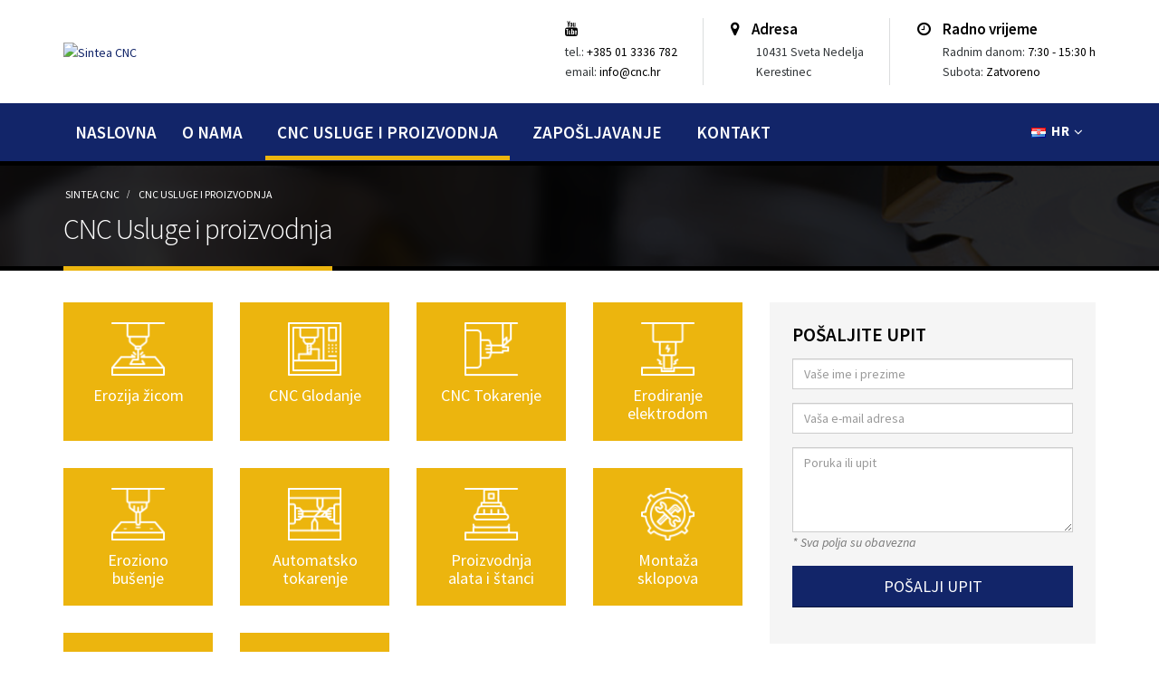

--- FILE ---
content_type: text/html; charset=UTF-8
request_url: http://sintea-cnc.hr/cnc-usluge
body_size: 5110
content:





<!DOCTYPE html>
<html>
	<head>

		<!-- Basic -->
		<meta charset="utf-8">
		<meta http-equiv="X-UA-Compatible" content="IE=edge">	

		<title>CNC Usluge i proizvodnja



 | Sintea CNC</title>
		<!-- OG -->
		<meta property="og:title" content="CNC Usluge i proizvodnja



" />
		<meta property="og:type" content="website" />
		<meta property="og:url" content="http://sintea-cnc.hr/cnc-usluge/" />
		<meta property="og:image" content="http://sintea-cnc.hr/slike/og-image.jpg" />
		<meta property="og:image:width" content="600" />
		<meta property="og:image:height" content="315" />
		<meta property="og:site_name" content="Sintea CNC" />
		<meta property="og:description" content="CNC Usluge i proizvodnja



 - nudimo kvalitetnu uslugu CNC usluga - tokarenje, brušenje, erozija i proizvodnju u moderanom strojnom parku." />
		<!-- END OG -->
		

<!-- Mobile Metas -->
<meta name="viewport" content="width=device-width, minimum-scale=1.0, maximum-scale=1.0, user-scalable=no">

<!-- Web Fonts  -->
<link href='http://fonts.googleapis.com/css?family=Open+Sans:400,400italic,300,300italic,600,700,800&subset=latin,latin-ext' rel='stylesheet' type='text/css'>
<link href='https://fonts.googleapis.com/css?family=Shadows+Into+Light+Two&subset=latin,latin-ext' rel='stylesheet' type='text/css'>
<link href="https://fonts.googleapis.com/css?family=Source+Sans+Pro:300,300i,400,400i,600,600i,700,700i,900,900i&amp;subset=latin-ext" rel="stylesheet">



<link rel="stylesheet" href="http://sintea-cnc.hr/vendor/bootstrap/css/bootstrap.min.css">
<link rel="stylesheet" href="http://sintea-cnc.hr/vendor/font-awesome/css/font-awesome.min.css">
<link rel="stylesheet" href="http://sintea-cnc.hr/vendor/simple-line-icons/css/simple-line-icons.min.css">
<link rel="stylesheet" href="http://sintea-cnc.hr/vendor/owl.carousel/assets/owl.carousel.min.css">
<link rel="stylesheet" href="http://sintea-cnc.hr/vendor/owl.carousel/assets/owl.theme.default.min.css">

<link rel="stylesheet" href="http://sintea-cnc.hr/customjs/fancybox/css/jquery.fancybox.css" />
<link rel="stylesheet" href="http://sintea-cnc.hr/customjs/fancybox/css/jquery.fancybox-buttons.css" />
<link rel="stylesheet" href="http://sintea-cnc.hr/customjs/fancybox/css/jquery.fancybox-thumbs.css" />


<link rel="stylesheet" href="http://sintea-cnc.hr/?css=style/theme.v.1566396356">
<link rel="stylesheet" href="http://sintea-cnc.hr/?css=style/theme-blog.v.1498202146">
<link rel="stylesheet" href="http://sintea-cnc.hr/?css=style/theme-elements.v.1498202146">
<link rel="stylesheet" href="http://sintea-cnc.hr/?css=style/theme-shop.v.1498202146">
<link rel="stylesheet" href="http://sintea-cnc.hr/?css=style/etalage.v.1498202146">
<link rel="stylesheet" href="http://sintea-cnc.hr/?css=style/skin.v.1565685588">
<link rel="stylesheet" href="http://sintea-cnc.hr/?css=style/custom.v.1595975922">
<link rel="stylesheet" href="http://sintea-cnc.hr/?css=style/theme-responsive.v.1595976437">


<script src="http://sintea-cnc.hr/vendor/jquery/jquery.js"></script>
<script src="http://sintea-cnc.hr/vendor/modernizr/modernizr.min.js"></script>
<style>
.box-zuti {background: #ecb50e;padding: 20px;text-align: center;font-size: 18px;color: #ffffff;     margin-bottom: 30px;}
.box-zuti:hover {background: #122569}
.box-zuti h3 {text-align: center;font-size: 18px;color: #ffffff;text-transform: none;margin: 0;min-height: 40px;overflow: hidden;line-height: 20px;}
.slika-poz {position: absolute;bottom: 0;z-index: 0;left: 17%;}
</style>
	</head>
	<body>
		<div class="body">
			<header id="header" data-plugin-options="{'stickyEnabled': true, 'stickyEnableOnBoxed': true, 'stickyEnableOnMobile': true, 'stickyStartAt': 122, 'stickySetTop': '-122px', 'stickyChangeLogo': false}">
	<div class="header-body">
		<div class="header-container container">
			<div class="header-row">
				<div class="header-column">
					<div class="header-logo">
						<a href="http://sintea-cnc.hr/">
							<img alt="Sintea CNC" width="384" height="82" data-sticky-width="82" data-sticky-height="40" data-sticky-top="33" src="">
						</a>
					</div>
				</div>
				<div class="header-column">
							<nav class="header-nav-top skrivenvelikerezolucije">
							<ul class="nav nav-pills">
								<li>
									<a href="#" class="dropdown-menu-toggle" id="dropdownLanguage" data-toggle="dropdown" aria-haspopup="true" aria-expanded="true">
										<img src="http://sintea-cnc.hr/img/blank.gif" class="flag flag-hr" alt="Hrvatski" /> HR
										<i class="fa fa-angle-down"></i>
									</a>
									<ul class="dropdown-menu dropdown-menu-right dropdown-menu-jezici" aria-labelledby="dropdownLanguage">
<li><a href="http://sintea-cnc.hr/en"><img src="http://sintea-cnc.hr/img/blank.gif" class="flag flag-us" alt="English" /> EN</a></li>
<li><a href="http://sintea-cnc.hr/de"><img src="http://sintea-cnc.hr/img/blank.gif" class="flag flag-de" alt="Deutsch" /> DE</a></li>
									</ul>
								</li>
							</ul>
							</nav>	
					<ul class="header-extra-info hidden-xs">
						<li>
							<div class="feature-box feature-box-style-3">
								<div class="feature-box-info">
								
								
								<a href="https://www.youtube.com/channel/UCyxz08htKcNPOdy-_VaarJA" target="_blank" title="Sintea CNC Youtube"><i class="fa fa-youtube drustvene"></i></a>
								
								
								
								<p><small>tel.: <span class="info-ppodaci-01">+385 01 3336 782</span></small><br />
								<small>email: <span class="info-ppodaci-01">info@cnc.hr</span></small>
								</div>
							</div>
						</li>
						<li class="sakrij-adresu">
							<div class="feature-box feature-box-style-3">
								<div class="feature-box-info feature-box-crta">
									<i class="fa fa-map-marker drustvene"></i> <span class="info-ppodaci-02">Adresa</span>
									<p class="pomak"><small>10431 Sveta Nedelja</small><br />
									<small>Kerestinec</small></p>
								</div>
							</div>
						</li>
						<li class="sakrij-vrijeme">
							<div class="feature-box feature-box-style-3">
								<div class="feature-box-info feature-box-crta">
									<i class="fa fa-clock-o drustvene"></i> <span class="info-ppodaci-02">Radno vrijeme</span>
									<p class="pomak"><small>Radnim danom: <span class="info-ppodaci-01">7:30 - 15:30 h</span></small><br />
									<small>Subota: <span class="info-ppodaci-01">Zatvoreno</span></small></p>
								</div>
							</div>
						</li>
					</ul>
				</div>
			</div>
		</div>
		<div class="header-container header-nav header-nav-bar header-nav-bar-primary">
			<div class="container">
				<button class="btn header-btn-collapse-nav" data-toggle="collapse" data-target=".header-nav-main">
					<i class="fa fa-bars"></i>
				</button>
				<div class="header-nav-main header-nav-main-light header-nav-main-effect-1 header-nav-main-sub-effect-1 collapse">
					
	<nav>
		<ul class="nav nav-pills" id="mainNav">
			<li class="">
				<a title="Sintea CNC" href="http://sintea-cnc.hr/">Naslovna</a>
			</li>
			<li class="">
				<a title="Sintea CNC" href="http://sintea-cnc.hr/proizvodnja-proizvoda-od-metala">O nama</a>
			</li>

			<li class=" active">
				<a title="Sintea CNC" href="http://sintea-cnc.hr/cnc-usluge">CNC Usluge i proizvodnja</a>
			</li>


			<li >
				<a href="http://sintea-cnc.hr/zaposljavanje" title="Sintea CNC Zapošljavanje">Zapošljavanje</a>
			</li>
			<li >
				<a href="http://sintea-cnc.hr/kontakt-informacije" title="Sintea CNC Kontakt informacije">Kontakt</a>
			</li>

		</ul>
	</nav>

				</div>
				<nav class="header-nav-top skrivenmalerezolucije">
							<ul class="nav nav-pills">
								<li>
									<a href="#" class="dropdown-menu-toggle" id="dropdownLanguage" data-toggle="dropdown" aria-haspopup="true" aria-expanded="true">
										<img src="http://sintea-cnc.hr/img/blank.gif" class="flag flag-hr" alt="Hrvatski" /> HR
										<i class="fa fa-angle-down"></i>
									</a>
									<ul class="dropdown-menu dropdown-menu-right dropdown-menu-jezici" aria-labelledby="dropdownLanguage">
<li><a href="http://sintea-cnc.hr/en"><img src="http://sintea-cnc.hr/img/blank.gif" class="flag flag-us" alt="English" /> EN</a></li>
<li><a href="http://sintea-cnc.hr/de"><img src="http://sintea-cnc.hr/img/blank.gif" class="flag flag-de" alt="Deutsch" /> DE</a></li>
									</ul>
								</li>
							</ul>
							</nav>
			</div>
		</div>
	</div>
</header>
			<div role="main" class="main">
				<section class="page-header">
					<div class="container">
						<div class="row">
							<div class="col-md-12">
								<ul class="breadcrumb">
	<li><a href="http://sintea-cnc.hr/" title="Sintea CNC">Sintea CNC</a></li>

	
	<li><a href="http://sintea-cnc.hr/cnc-usluge/" title="CNC Usluge i proizvodnja">CNC Usluge i proizvodnja</a></li>
	

	
	
	
	
	
</ul>
							</div>
						</div>
						<div class="row">
							<div class="col-md-12">
								<h1>CNC Usluge i proizvodnja



</h1>
							</div>
						</div>
					</div>
				</section>
				<div class="container">

					<div class="row">
					<div class="col-md-8">
						<div class="row">

							<div class="col-md-3 col-sm-3 col-xs-6">
							<a href="http://sintea-cnc.hr/cnc-usluge/proizvodnja/erozija-zicom" title="Saznajte više o Erozija žicom">
								<div class="box-zuti">
								<img src="http://sintea-cnc.hr/images/uploads/erozija-zicom-02.png" alt="Erozija žicom" title="Erozija žicom" class="img-responsive m-auto" style="width: 50%;" />
								<div class="clear10"></div>
								<h3>Erozija žicom</h3>
								</div>
							</a>
							</div>

							<div class="col-md-3 col-sm-3 col-xs-6">
							<a href="http://sintea-cnc.hr/cnc-usluge/proizvodnja/cnc-gloadnje" title="Saznajte više o CNC Glodanje">
								<div class="box-zuti">
								<img src="http://sintea-cnc.hr/images/uploads/cnc-glodanje-02.png" alt="CNC Glodanje" title="CNC Glodanje" class="img-responsive m-auto" style="width: 50%;" />
								<div class="clear10"></div>
								<h3>CNC Glodanje</h3>
								</div>
							</a>
							</div>

							<div class="col-md-3 col-sm-3 col-xs-6">
							<a href="http://sintea-cnc.hr/cnc-usluge/proizvodnja/cnc-tokarenje" title="Saznajte više o CNC Tokarenje">
								<div class="box-zuti">
								<img src="http://sintea-cnc.hr/images/uploads/cnc-tokarenje-02.png" alt="CNC Tokarenje" title="CNC Tokarenje" class="img-responsive m-auto" style="width: 50%;" />
								<div class="clear10"></div>
								<h3>CNC Tokarenje</h3>
								</div>
							</a>
							</div>

							<div class="col-md-3 col-sm-3 col-xs-6">
							<a href="http://sintea-cnc.hr/cnc-usluge/proizvodnja/erodiranje-elektrodom" title="Saznajte više o Erodiranje elektrodom">
								<div class="box-zuti">
								<img src="http://sintea-cnc.hr/images/uploads/erodiranje-elektrodom-02.png" alt="Erodiranje elektrodom" title="Erodiranje elektrodom" class="img-responsive m-auto" style="width: 50%;" />
								<div class="clear10"></div>
								<h3>Erodiranje elektrodom</h3>
								</div>
							</a>
							</div>

							<div class="col-md-3 col-sm-3 col-xs-6">
							<a href="http://sintea-cnc.hr/cnc-usluge/proizvodnja/eroziono-busenje" title="Saznajte više o Eroziono bušenje">
								<div class="box-zuti">
								<img src="http://sintea-cnc.hr/images/uploads/eroziono-busenje-02.png" alt="Eroziono bušenje" title="Eroziono bušenje" class="img-responsive m-auto" style="width: 50%;" />
								<div class="clear10"></div>
								<h3>Eroziono bušenje</h3>
								</div>
							</a>
							</div>

							<div class="col-md-3 col-sm-3 col-xs-6">
							<a href="http://sintea-cnc.hr/cnc-usluge/proizvodnja/automatsko-tokarenje" title="Saznajte više o Automatsko tokarenje">
								<div class="box-zuti">
								<img src="http://sintea-cnc.hr/images/uploads/automatsko-tokarenje-02.png" alt="Automatsko tokarenje" title="Automatsko tokarenje" class="img-responsive m-auto" style="width: 50%;" />
								<div class="clear10"></div>
								<h3>Automatsko tokarenje</h3>
								</div>
							</a>
							</div>

							<div class="col-md-3 col-sm-3 col-xs-6">
							<a href="http://sintea-cnc.hr/cnc-usluge/proizvodnja/proizvodnja-alata-i-stanci" title="Saznajte više o Proizvodnja alata i štanci">
								<div class="box-zuti">
								<img src="http://sintea-cnc.hr/images/uploads/proizvodnja-alata-i-stanci-02.png" alt="Proizvodnja alata i štanci" title="Proizvodnja alata i štanci" class="img-responsive m-auto" style="width: 50%;" />
								<div class="clear10"></div>
								<h3>Proizvodnja alata i štanci</h3>
								</div>
							</a>
							</div>

							<div class="col-md-3 col-sm-3 col-xs-6">
							<a href="http://sintea-cnc.hr/cnc-usluge/proizvodnja/montaza-sklopova" title="Saznajte više o Montaža sklopova">
								<div class="box-zuti">
								<img src="http://sintea-cnc.hr/images/uploads/montaza-sklopova-02.png" alt="Montaža sklopova" title="Montaža sklopova" class="img-responsive m-auto" style="width: 50%;" />
								<div class="clear10"></div>
								<h3>Montaža sklopova</h3>
								</div>
							</a>
							</div>

							<div class="col-md-3 col-sm-3 col-xs-6">
							<a href="http://sintea-cnc.hr/cnc-usluge/proizvodnja/brusenje" title="Saznajte više o Brušenje">
								<div class="box-zuti">
								<img src="http://sintea-cnc.hr/images/uploads/brusenje-02.png" alt="Brušenje" title="Brušenje" class="img-responsive m-auto" style="width: 50%;" />
								<div class="clear10"></div>
								<h3>Brušenje</h3>
								</div>
							</a>
							</div>

							<div class="col-md-3 col-sm-3 col-xs-6">
							<a href="http://sintea-cnc.hr/cnc-usluge/proizvodnja/automatska-tracna-pila" title="Saznajte više o Automatska tračna pila">
								<div class="box-zuti">
								<img src="http://sintea-cnc.hr/images/uploads/automatska-tracna-pila-02.png" alt="Automatska tračna pila" title="Automatska tračna pila" class="img-responsive m-auto" style="width: 50%;" />
								<div class="clear10"></div>
								<h3>Automatska tračna pila</h3>
								</div>
							</a>
							</div>
							
							
						</div>
					</div>
					
<div class="col-md-4">					
<div class="forma-upit">
<div class="forma-upit-naslov text-uppercase">POŠALJITE UPIT</div>
<form action="http://sintea-cnc.hr/?ACT=41" accept-charset="utf-8" id="ajax_product_form" method="post"><div style="display:none">
<input type="hidden" name="params_id" value="109221" />
<input type="hidden" name="csrf_token" value="00ff5816ac649d22fda79c2d669ab5b1a2a331fa" />
</div>
	<div class="row">
	<input type="hidden" name="product_title" value="USLUGE" />
	<input type="hidden" name="product_url" value="http://sintea-cnc.hr/cnc-usluge" />
	<div class="form-group">
		<div class="col-md-12">
			<label class="hidden" for="ime">Ime i prezime</label>
			<input type="text" value="" class="form-control" name="ime" id="ime" placeholder="Vaše ime i prezime">
			<div class="error_message_product"></div>
		</div>
	</div>
	<div class="form-group">
		<div class="col-md-12">
			<label class="hidden" for="email">E-mail</label>
			<input type="email" value="" class="form-control" name="email" id="email" placeholder="Vaša e-mail adresa">
			<div class="error_message_product"></div>
		</div>
	</div>
	<div class="form-group">
		<div class="col-md-12">
			<label class="hidden" for="poruka">Poruka</label>
			<textarea rows="4" class="form-control" name="poruka" id="poruka" placeholder="Poruka ili upit"></textarea>
			<div class="error_message_product"></div>
		</div>
		<div class="col-md-12"><i>* Sva polja su obavezna</i></div>
	</div>
	<div class="form-group">
		<div class="col-md-12">
			<input type="submit" value="POŠALJI UPIT" class="btn btn-primary btn-lg btn-block">
			<div class="general_errors_product"></div>
			<div class="success_message_product"></div>
		</div>
	</div>
	</div>
<div class="snapxtr" style="position: absolute !important; height: 0 !important;  overflow: hidden !important;"><input type="text" id="snapxtr_jjoAtyhCb" name="snapxtr_jjoAtyhCb" value="aZIVJRrVyfrry" /></div>
<script type="text/javascript">document.getElementById("snapxtr_jjoAtyhCb").value = "PgeYSLCvQpApj";</script>
</form>

<script type="text/javascript">
    jQuery(function($){
        var $form            = $('#ajax_product_form');
        var $generalErrors_product    = $('.general_errors_product');
 
        $form.submit(function(e){
            //hide all errors
            $('.error_message_product').hide().html('');
            $generalErrors_product.hide().html('');
 
            //jquery ajax shortcut
            $.post(
                //form url (Freeform autodetects ajax)
                $form.attr('action'),
                //form params
                $form.serialize(),
                //data handler
                function(data)
                {
                    if (data.success == false)
                    {
                        //data.errors
                        $.each(data.errors, function(i, item){
 
                            var $errorHolder_product = $('[name="' + i + '"]').
                                                    parent().find('.error_message_product');
                            var error         = ($.isArray(item) ? item.join('<br/>') : item);
                            var fieldName     = $('label[for="' + i + '"]').html(); 
                            //does the error holder field exist?
                            if ($errorHolder_product.length > 0)
                            {
                                $errorHolder_product.append('<p>' + error + ': ' + fieldName + '</p>').show();
                            }
                            //lets add it to general errors
                            else
                            {
                                $generalErrors_product.append('<p>' + error + '</p>').show();
                            }
                        });
                    }
                    else if (data.success)
                    {
                        $(".success_message_product").html("<p>Vaš upit je uspješno poslan!</p>").fadeIn().delay(3000).fadeOut();
                        setTimeout("parent.$.fancybox.close()", 3000);
                    }
                }
            );
 
            e.preventDefault();
            return false;
        });
    });
</script>


</div>
</div>
						</div>
						<div class="clear30"></div>
					</div>


				<div class="pozadina-bread">
					<div class="container">
						<div class="row">
							<div class="col-md-12 no-padding">
								<ul class="breadcrumb">
	<li><a href="http://sintea-cnc.hr/" title="Sintea CNC">Sintea CNC</a></li>

	
	<li><a href="http://sintea-cnc.hr/cnc-usluge/" title="CNC Usluge i proizvodnja">CNC Usluge i proizvodnja</a></li>
	

	
	
	
	
	
</ul>
							</div>
						</div>
					</div>				
				</div>
				
				
			</div>
 
			<footer class="short" id="footer">
	<div class="footer-copyright">
		<div class="container">
			<div class="row">
				<div class="col-md-4">
					<p><span class="whitetext"><big><b>Sintea CNC</b></big></span> &nbsp; © Copyright  2026. All Rights Reserved.</p>
				</div>

				<div class="col-md-4 centertoleft m-none">
				<div class="social-icons">
					<ul class="social-icons">
								
								<li class="social-icons-youtube"><a href="https://www.youtube.com/channel/UCyxz08htKcNPOdy-_VaarJA" target="_blank" title="Sintea CNC Youtube"><i class="fa fa-youtube"></i></a></li>
								

								
								


					</ul>
				</div>
				</div>

				<div class="col-md-4 righttoleft m-none">
					<nav id="sub-menu">
						<ul>
							<li><a href="http://wmd.hr/izrada-web-stranica-cms/" title="WMD - Izrada web stranica" target="_blank">Izrada web stranica</a></li>
							<li>&nbsp;&nbsp;&nbsp;/&nbsp;&nbsp;&nbsp;<a href="http://wmd.hr/cms-sistemi/" title="WMD - CMS" target="_blank">CMS</a></li>
							<li>&nbsp;&nbsp;&nbsp;/&nbsp;&nbsp;&nbsp;<a href="http://wmd.hr/web-hosting/" title="WMD Web Hosting" target="_blank">Hosting</a></li>
							<li>&nbsp;&nbsp;&nbsp;/&nbsp;&nbsp;&nbsp;<a href="http://wmd.hr/promocija-web-stranica/" title="WMD - SEO Marketing" target="_blank">SEO</a></li>
						</ul>
					</nav>
				</div>
			</div>
		</div>
	</div>
</footer>
		</div>


<script src="http://sintea-cnc.hr/vendor/jquery.appear/jquery.appear.min.js"></script>
<script src="http://sintea-cnc.hr/vendor/jquery.easing/jquery.easing.min.js"></script>
<script src="http://sintea-cnc.hr/vendor/bootstrap/js/bootstrap.min.js"></script>
<script src="http://sintea-cnc.hr/vendor/common/common.min.js"></script>
		<script src="http://sintea-cnc.hr/vendor/isotope/jquery.isotope.min.js"></script>

<script src="http://sintea-cnc.hr/vendor/owl.carousel/owl.carousel.min.js"></script>

<script src="http://sintea-cnc.hr/customjs/fancybox/js/jquery.fancybox.pack.js"></script>
<script src="http://sintea-cnc.hr/customjs/fancybox/js/jquery.fancybox-buttons.js"></script>
<script src="http://sintea-cnc.hr/customjs/fancybox/js/jquery.fancybox-thumbs.js"></script>
<script src="http://sintea-cnc.hr/customjs/fancybox/js/jquery.fancybox-media.js"></script>

<script src="http://sintea-cnc.hr/js/theme.js"></script>
<script src="http://sintea-cnc.hr/js/custom.js"></script>
<script src="http://sintea-cnc.hr/js/theme.init.js"></script>




<script type="text/javascript">
	$(document).ready(function(){			   
		$(".bigtar").click(function(){
    		window.location=$(this).find("a").attr("href");
    		return false;
		});
	});
</script>

<script>

$(document).ready(function() {
  $('.fancybox').fancybox({
	autoSize : true,
	width 	: 'auto',
	height	: 'auto',
    helpers	: {
      title	: {
            type : 'outside'
        },
      overlay : {
        css : {
          'background' : 'rgba(0, 0, 0, 0.8)'
        }
      }
    }
  });
});
</script>

<script>
$("form").submit(function(e) {

    var ref = $(this).find("[required]");

    $(ref).each(function(){
        if ( $(this).val() == '' )
        {
            alert("Popunite obavezna polja.");

            $(this).focus();

            e.preventDefault();
            return false;
        }
    });  return true;
});
</script>



	</body>
</html>

--- FILE ---
content_type: text/css
request_url: http://sintea-cnc.hr/?css=style/theme-elements.v.1498202146
body_size: 23876
content:
@charset "UTF-8";
/*
Name: 			theme-elements.css
Written by: 	Okler Themes - (http://www.okler.net)
Theme Version:	5.7.1
*/
/* Headings */
h1, h2, h3, h4, h5, h6 {
	color: #1d2127;
	font-weight: 200;
	letter-spacing: -1px;
	margin: 0;
}

h1 {
	font-size: 2.6em;
	line-height: 44px;
	margin: 0 0 32px 0;
}

h2 {
	font-size: 2.2em;
	font-weight: 300;
	line-height: 42px;
	margin: 0 0 32px 0;
}

h3 {
	font-size: 1.8em;
	font-weight: 400;
	letter-spacing: normal;
	line-height: 24px;
	margin-bottom: 33px;
	text-transform: uppercase;
}

h4 {
	font-size: 1.4em;
	font-weight: 400;
	letter-spacing: normal;
	line-height: 27px;
	margin: 0 0 14px 0;
}

h5 {
	font-size: 1em;
	font-weight: 600;
	letter-spacing: normal;
	line-height: 18px;
	margin: 0 0 14px 0;
	text-transform: uppercase;
}

h6 {
	color: #333;
	font-size: 1em;
	font-weight: 400;
	letter-spacing: normal;
	line-height: 18px;
	margin: 0 0 14px 0;
}

h1.big {
	font-size: 4.2em;
	line-height: 54px;
}

h1.small {
	font-size: 2.2em;
	line-height: 42px;
	font-weight: 600;
}

h1.short {
	margin-bottom: 15px;
}

h2.short {
	margin-bottom: 15px;
}

h3.short,
h4.short,
h5.short,
h6.short {
	margin-bottom: 9px;
}

h1.shorter,
h2.shorter,
h3.shorter,
h4.shorter,
h5.shorter,
h6.shorter {
	margin-bottom: 0;
}

h1.tall,
h2.tall,
h3.tall,
h4.tall,
h5.tall,
h6.tall {
	margin-bottom: 33px;
}

h1.taller,
h2.taller,
h3.taller,
h4.taller,
h5.taller,
h6.taller {
	margin-bottom: 44px;
}

h1.spaced,
h2.spaced,
h3.spaced,
h4.spaced,
h5.spaced,
h6.spaced {
	margin-top: 22px;
}

h1.more-spaced,
h2.more-spaced,
h3.more-spaced,
h4.more-spaced,
h5.more-spaced,
h6.more-spaced {
	margin-top: 44px;
}

h1.dark,
h2.dark,
h3.dark,
h4.dark,
h5.dark {
	color: #1d2127;
}

h1.light,
h2.light,
h3.light,
h4.light,
h5.light,
h6.light {
	color: #FFF;
}

h1.text-shadow,
h2.text-shadow,
h3.text-shadow,
h4.text-shadow,
h5.text-shadow,
h6.text-shadow {
	text-shadow: 1px 1px 0 rgba(0, 0, 0, 0.2);
}

/* Heading */
.heading.heading-border {
	margin-bottom: 25px;
}

.heading.heading-border h1, .heading.heading-border h2, .heading.heading-border h3, .heading.heading-border h4, .heading.heading-border h5, .heading.heading-border h6 {
	margin: 0;
	padding: 0;
}

.heading.heading-bottom-border h1 {
	border-bottom: 5px solid #DBDBDB;
	padding-bottom: 10px;
}

.heading.heading-bottom-border h2, .heading.heading-bottom-border h3 {
	border-bottom: 2px solid #DBDBDB;
	padding-bottom: 10px;
}

.heading.heading-bottom-border h4, .heading.heading-bottom-border h5, .heading.heading-bottom-border h6 {
	border-bottom: 1px solid #DBDBDB;
	padding-bottom: 5px;
}

.heading.heading-bottom-double-border h1, .heading.heading-bottom-double-border h2, .heading.heading-bottom-double-border h3 {
	border-bottom: 3px double #DBDBDB;
	padding-bottom: 10px;
}

.heading.heading-bottom-double-border h4, .heading.heading-bottom-double-border h5, .heading.heading-bottom-double-border h6 {
	border-bottom: 3px double #DBDBDB;
	padding-bottom: 5px;
}

.heading.heading-middle-border {
	position: relative;
}

.heading.heading-middle-border:before {
	border-top: 1px solid #DBDBDB;
	content: "";
	height: 0;
	left: auto;
	position: absolute;
	right: 0;
	top: 50%;
	width: 100%;
}

.heading.heading-middle-border h1, .heading.heading-middle-border h2, .heading.heading-middle-border h3, .heading.heading-middle-border h4, .heading.heading-middle-border h5, .heading.heading-middle-border h6 {
	position: relative;
	background: #FFF;
	display: inline-block;
}

.heading.heading-middle-border h1 {
	padding-right: 15px;
}

.heading.heading-middle-border h2, .heading.heading-middle-border h3 {
	padding-right: 10px;
}

.heading.heading-middle-border h4, .heading.heading-middle-border h5, .heading.heading-middle-border h6 {
	padding-right: 5px;
}

.heading.heading-middle-border-reverse {
	text-align: right;
}

.heading.heading-middle-border-reverse h1, .heading.heading-middle-border-reverse h2, .heading.heading-middle-border-reverse h3, .heading.heading-middle-border-reverse h4, .heading.heading-middle-border-reverse h5, .heading.heading-middle-border-reverse h6 {
	padding-right: 0;
}

.heading.heading-middle-border-reverse h1 {
	padding-left: 15px;
}

.heading.heading-middle-border-reverse h2, .heading.heading-middle-border-reverse h3 {
	padding-left: 10px;
}

.heading.heading-middle-border-reverse h4, .heading.heading-middle-border-reverse h5, .heading.heading-middle-border-reverse h6 {
	padding-left: 5px;
}

.heading.heading-middle-border-center {
	text-align: center;
}

.heading.heading-middle-border-center h1 {
	padding-left: 15px;
	padding-right: 15px;
}

.heading.heading-middle-border-center h2, .heading.heading-middle-border-center h3 {
	padding-left: 10px;
	padding-right: 10px;
}

.heading.heading-middle-border-center h4, .heading.heading-middle-border-center h5, .heading.heading-middle-border-center h6 {
	padding-left: 5px;
	padding-right: 5px;
}

.heading.heading-border-xs:before {
	border-top-width: 1px;
}

.heading.heading-border-sm:before {
	border-top-width: 2px;
}

.heading.heading-border-lg:before {
	border-top-width: 3px;
}

.heading.heading-border-xl:before {
	border-top-width: 5px;
}

/* Modal Titles */
.modal-header h3 {
	color: #333;
	text-transform: none;
}

/* Responsive */
@media (max-width: 479px) {
	h2 {
		line-height: 40px;
	}
}

@media (max-width: 767px) {
	h1.big {
		font-size: 3.2em;
		line-height: 42px;
	}
}
/* Blockquote */
blockquote {
	font-size: 1em;
}

blockquote.with-borders {
	border-radius: 6px;
	border-top: 1px solid #DFDFDF;
	border-bottom: 1px solid #DFDFDF;
	border-left: 1px solid #ECECEC;
	border-right: 1px solid #ECECEC;
	box-shadow: 0 1px 1px 0 rgba(0, 0, 0, 0.04);
	padding: 15px 20px;
}

/* Paragraphs */
p {
	color: #777;
	line-height: 24px;
	margin: 0 0 20px;
}

p.featured {
	font-size: 1.6em;
	line-height: 1.5em;
}

p.short {
	margin-bottom: 0;
}

p.tall {
	margin-bottom: 20px;
}

p.taller {
	margin-bottom: 40px;
}

p .alternative-font {
	display: inline-block;
	margin-top: -15px;
	position: relative;
	top: 3px;
	margin-bottom: -6px;
}

/* Links */
a, a:hover, a:focus {
	color: #CCC;
}

/* Drop Caps */
p.drop-caps:first-letter {
	float: left;
	font-size: 75px;
	line-height: 60px;
	padding: 4px;
	margin-right: 5px;
	margin-top: 5px;
	font-family: Georgia;
}

p.drop-caps.drop-caps-style-2:first-letter {
	background-color: #CCC;
	color: #FFF;
	padding: 6px;
	margin-right: 5px;
	border-radius: 4px;
}

/* Default Font Style */
.default-font {
	font-family: "Open Sans", Arial, sans-serif;
}

/* Alternative Font Style */
.alternative-font {
	color: #CCC;
	font-family: "Shadows Into Light Two", cursive;
	font-size: 1.6em;
}

/* Animations */
.appear-animation {
	opacity: 0;
}

.appear-animation-visible {
	opacity: 1;
}

/* Nav */
.nav > li > a:hover, .nav > li > a:focus {
	background: transparent;
}

/* Nav List */
ul.nav-list li {
	margin: 0;
	padding: 0;
	display: block;
	position: relative;
}

ul.nav-list li a {
	-webkit-transition: background 0.1s;
	-moz-transition: background 0.1s;
	transition: background 0.1s;
	border-bottom: 1px solid #EDEDDE;
	padding: 8px 0 8px 18px;
	display: block;
	color: #666;
	font-size: 0.9em;
	text-decoration: none;
	line-height: 20px;
}

ul.nav-list li a:before {
	content: "";
	display: inline-block;
	width: 0;
	height: 0;
	border-top: 4px solid transparent;
	border-bottom: 4px solid transparent;
	border-left: 4px solid #333;
	margin: 7px 0 0 -9px;
	position: absolute;
}

ul.nav-list li a:hover {
	background-color: #eee;
	text-decoration: none;
}

ul.nav-list li.active > a {
	font-weight: bold;
}

ul.nav-list li ul {
	list-style: none;
	margin: 0 0 0 25px;
	padding: 0;
}

ul.nav-list.hide-not-active li ul {
	display: none;
}

ul.nav-list.hide-not-active li.active ul {
	display: block;
}

ul.nav-list.show-bg-active .active > a {
	background-color: #f5f5f5;
}

ul.nav-list.show-bg-active .active > a:hover {
	background-color: #eee;
}

ul.narrow li a {
	padding: 4px 0;
}

ul.nav-pills > li.active > a {
	background-color: #CCC;
}

ul.nav-pills > li.active > a:hover, ul.nav-pills > li.active > a:focus {
	background-color: #CCC;
}

/* Nav Pills */
.nav-pills-center {
	text-align: center;
}

.nav-pills-center > li {
	display: inline-block;
	float: none;
}

.nav-pills-sm > li > a {
	padding: 7px 12px;
}

.nav-pills-xs > li > a {
	padding: 5px 10px;
	font-size: 0.9em;
}

/* Nav Secondary */
.nav-secondary {
	background: #fafafa;
	margin: 0;
	padding: 20px 0;
	text-align: center;
	z-index: 99;
	width: 100% !important;
}

.nav-secondary .nav-pills > li {
	float: none;
	display: inline-block;
}

.nav-secondary .nav-pills > li a {
	font-size: 12px;
	font-style: normal;
	font-weight: 600;
	line-height: 20px;
	padding: 10px 13px;
	text-transform: uppercase;
}

.nav-secondary.sticky-active {
	border-bottom-color: #e9e9e9;
	box-shadow: 0 0 3px rgba(0, 0, 0, 0.1);
}

/* Boxed */
html.boxed .nav-secondary.sticky-active {
	max-width: 1200px;
	left: auto !important;
}

/* Buttons */
.btn {
	-webkit-transition: all 0.1s;
	-moz-transition: all 0.1s;
	transition: all 0.1s;
}

.btn-default {
	color: #666;
}

.btn-icon i {
	margin-right: 10px;
}

.btn-icon-right i {
	margin-right: 0;
	margin-left: 10px;
}

.btn-primary {
	border-color: #CCC;
	background-color: #CCC;
	border-color: #CCC #CCC #b3b3b3;
	color: #FFF;
}

.btn-primary:hover {
	border-color: #d9d9d9 #d9d9d9 #bfbfbf;
	background-color: #d9d9d9;
	color: #FFF;
}

.btn-primary:active, .btn-primary:focus {
	border-color: #bfbfbf;
	background-color: #bfbfbf;
	color: #FFF;
}

.btn-primary.dropdown-toggle {
	border-left-color: #bfbfbf;
}

.btn-primary[disabled], .btn-primary[disabled]:hover, .btn-primary[disabled]:active, .btn-primary[disabled]:focus {
	border-color: white;
	background-color: white;
	color: #CCC;
}

.btn-success {
	border-color: #47a447;
	background-color: #47a447;
	border-color: #47a447 #47a447 #388038;
	color: #FFF;
}

.btn-success:hover {
	border-color: #51b451 #51b451 #3f923f;
	background-color: #51b451;
	color: #FFF;
}

.btn-success:active, .btn-success:focus {
	border-color: #3f923f;
	background-color: #3f923f;
	color: #FFF;
}

.btn-success.dropdown-toggle {
	border-left-color: #3f923f;
}

.btn-success[disabled], .btn-success[disabled]:hover, .btn-success[disabled]:active, .btn-success[disabled]:focus {
	border-color: #86cb86;
	background-color: #86cb86;
	color: #CCC;
}

.btn-warning {
	border-color: #ed9c28;
	background-color: #ed9c28;
	border-color: #ed9c28 #ed9c28 #d18211;
	color: #FFF;
}

.btn-warning:hover {
	border-color: #efa740 #efa740 #e89113;
	background-color: #efa740;
	color: #FFF;
}

.btn-warning:active, .btn-warning:focus {
	border-color: #e89113;
	background-color: #e89113;
	color: #FFF;
}

.btn-warning.dropdown-toggle {
	border-left-color: #e89113;
}

.btn-warning[disabled], .btn-warning[disabled]:hover, .btn-warning[disabled]:active, .btn-warning[disabled]:focus {
	border-color: #f5c786;
	background-color: #f5c786;
	color: #CCC;
}

.btn-danger {
	border-color: #d2322d;
	background-color: #d2322d;
	border-color: #d2322d #d2322d #a82824;
	color: #FFF;
}

.btn-danger:hover {
	border-color: #d74742 #d74742 #bd2d29;
	background-color: #d74742;
	color: #FFF;
}

.btn-danger:active, .btn-danger:focus {
	border-color: #bd2d29;
	background-color: #bd2d29;
	color: #FFF;
}

.btn-danger.dropdown-toggle {
	border-left-color: #bd2d29;
}

.btn-danger[disabled], .btn-danger[disabled]:hover, .btn-danger[disabled]:active, .btn-danger[disabled]:focus {
	border-color: #e48481;
	background-color: #e48481;
	color: #CCC;
}

.btn-info {
	border-color: #5bc0de;
	background-color: #5bc0de;
	border-color: #5bc0de #5bc0de #31b0d5;
	color: #FFF;
}

.btn-info:hover {
	border-color: #70c8e2 #70c8e2 #46b8da;
	background-color: #70c8e2;
	color: #FFF;
}

.btn-info:active, .btn-info:focus {
	border-color: #46b8da;
	background-color: #46b8da;
	color: #FFF;
}

.btn-info.dropdown-toggle {
	border-left-color: #46b8da;
}

.btn-info[disabled], .btn-info[disabled]:hover, .btn-info[disabled]:active, .btn-info[disabled]:focus {
	border-color: #b0e1ef;
	background-color: #b0e1ef;
	color: #CCC;
}

.btn-dark {
	border-color: #1d2127;
	background-color: #1d2127;
	border-color: #1d2127 #1d2127 #07080a;
	color: #FFF;
}

.btn-dark:hover {
	border-color: #282d36 #282d36 #121518;
	background-color: #282d36;
	color: #FFF;
}

.btn-dark:active, .btn-dark:focus {
	border-color: #121518;
	background-color: #121518;
	color: #FFF;
}

.btn-dark.dropdown-toggle {
	border-left-color: #121518;
}

.btn-dark[disabled], .btn-dark[disabled]:hover, .btn-dark[disabled]:active, .btn-dark[disabled]:focus {
	border-color: #495362;
	background-color: #495362;
	color: #CCC;
}

/* Border Buttons */
.btn-borders {
	border-width: 3px;
}

.btn-borders.btn-primary {
	background: transparent;
	border-color: #CCC;
	color: #CCC;
	text-shadow: none;
}

.btn-borders.btn-primary:hover, .btn-borders.btn-primary:focus {
	background-color: #d9d9d9;
	border-color: #CCC !important;
	color: #FFF;
}

.btn-borders.btn-success {
	background: transparent;
	border-color: #47a447;
	color: #47a447;
	text-shadow: none;
}

.btn-borders.btn-success:hover, .btn-borders.btn-success:focus {
	background-color: #51b451;
	border-color: #47a447 !important;
	color: #FFF;
}

.btn-borders.btn-warning {
	background: transparent;
	border-color: #ed9c28;
	color: #ed9c28;
	text-shadow: none;
}

.btn-borders.btn-warning:hover, .btn-borders.btn-warning:focus {
	background-color: #efa740;
	border-color: #ed9c28 !important;
	color: #FFF;
}

.btn-borders.btn-danger {
	background: transparent;
	border-color: #d2322d;
	color: #d2322d;
	text-shadow: none;
}

.btn-borders.btn-danger:hover, .btn-borders.btn-danger:focus {
	background-color: #d74742;
	border-color: #d2322d !important;
	color: #FFF;
}

.btn-borders.btn-info {
	background: transparent;
	border-color: #5bc0de;
	color: #5bc0de;
	text-shadow: none;
}

.btn-borders.btn-info:hover, .btn-borders.btn-info:focus {
	background-color: #70c8e2;
	border-color: #5bc0de !important;
	color: #FFF;
}

.btn-borders.btn-dark {
	background: transparent;
	border-color: #1d2127;
	color: #1d2127;
	text-shadow: none;
}

.btn-borders.btn-dark:hover, .btn-borders.btn-dark:focus {
	background-color: #282d36;
	border-color: #1d2127 !important;
	color: #FFF;
}

/* Border Buttons - Sizes */
.btn-borders {
	padding: 4px 12px;
}

.btn-borders.btn-lg, .btn-group-lg > .btn-borders.btn {
	padding: 8px 16px;
}

.btn-borders.btn-sm, .btn-group-sm > .btn-borders.btn {
	border-width: 2px;
	padding: 4px 10px;
}

.btn-borders.btn-xs, .btn-group-xs > .btn-borders.btn {
	padding: 1px 5px;
	border-width: 1px;
}

/* 3D Buttons */
.btn-3d {
	border-bottom-width: 3px;
	padding: 5px 12px;
	border-radius: 6px;
}

.btn-3d.btn-lg, .btn-group-lg > .btn-3d.btn {
	padding: 9px 16px;
}

.btn-3d.btn-sm, .btn-group-sm > .btn-3d.btn {
	border-width: 2px;
	padding: 4px 10px;
}

.btn-3d.btn-xs, .btn-group-xs > .btn-3d.btn {
	padding: 1px 5px;
	border-width: 1px;
}

/* Sizes */
.btn-xlg {
	border-radius: 6px;
	font-size: 16px;
	padding: 12px 33px;
}

/* Labels */
.label-primary {
	background-color: #CCC;
	color: #FFF;
}

.label-success {
	background-color: #47a447;
	color: #FFF;
}

.label-warning {
	background-color: #ed9c28;
	color: #FFF;
}

.label-danger {
	background-color: #d2322d;
	color: #FFF;
}

.label-info {
	background-color: #5bc0de;
	color: #FFF;
}

.label-dark {
	background-color: #1d2127;
	color: #FFF;
}

.label.label-sm {
	font-size: 0.7em;
}

.label.label-lg {
	font-size: 1em;
}

/* Forms */
form label {
	font-weight: normal;
}

textarea {
	resize: vertical;
}

select {
	border: 1px solid #E5E7E9;
	border-radius: 6px;
	outline: none;
}

.label {
	font-weight: normal;
}

.form-group:after {
	content: ".";
	display: block;
	clear: both;
	visibility: hidden;
	line-height: 0;
	height: 0;
}

.form-control:focus {
	box-shadow: 0 1px 1px rgba(0, 0, 0, 0.075) inset;
	border-color: #CCC;
}

.form-control.error {
	border-color: #a94442;
	-webkit-box-shadow: inset 0 1px 1px rgba(0, 0, 0, 0.075);
	box-shadow: inset 0 1px 1px rgba(0, 0, 0, 0.075);
}

.form-control.error:focus {
	border-color: #843534;
	-webkit-box-shadow: inset 0 1px 1px rgba(0, 0, 0, 0.075), 0 0 6px #ce8483;
	box-shadow: inset 0 1px 1px rgba(0, 0, 0, 0.075), 0 0 6px #ce8483;
}

/* Forms Validations */
label.valid {
	display: inline-block;
	text-indent: -9999px;
}

label.error {
	color: #c10000;
	font-size: 0.9em;
	line-height: 18px;
	padding: 5px 0 0;
}

label.error#captcha-error {
	margin-top: 15px;
}

/* Captcha */
.captcha {
	clear: both;
	overflow: hidden;
	background: #F2F2F2;
	text-align: center;
	margin-bottom: 20px;
	max-width: 160px;
	height: 78px;
	position: relative;
}

.captcha input {
	border: 0;
}

.captcha-input {
	position: relative;
	top: 15px;
	font-size: 14px;
}

.captcha-image {
	float: left;
	position: relative;
	top: -5px;
	left: -13px;
}

.captcha-refresh {
	position: absolute;
	z-index: 1;
	bottom: 2px;
	right: 2px;
	border-radius: 3px;
	padding: 2px 5px;
}

.captcha-refresh a, .captcha-refresh a:hover, .captcha-refresh a:focus, .captcha-refresh a:active {
	color: #333;
}

/* Tables */
.table > thead > tr > td.primary,
.table > tbody > tr > td.primary,
.table > tfoot > tr > td.primary,
.table > thead > tr > th.primary,
.table > tbody > tr > th.primary,
.table > tfoot > tr > th.primary,
.table > thead > tr.primary > td,
.table > tbody > tr.primary > td,
.table > tfoot > tr.primary > td,
.table > thead > tr.primary > th,
.table > tbody > tr.primary > th,
.table > tfoot > tr.primary > th {
	background-color: #CCC;
	color: #FFF;
}

.table > thead > tr > td.success,
.table > tbody > tr > td.success,
.table > tfoot > tr > td.success,
.table > thead > tr > th.success,
.table > tbody > tr > th.success,
.table > tfoot > tr > th.success,
.table > thead > tr.success > td,
.table > tbody > tr.success > td,
.table > tfoot > tr.success > td,
.table > thead > tr.success > th,
.table > tbody > tr.success > th,
.table > tfoot > tr.success > th {
	background-color: #47a447;
	color: #FFF;
}

.table > thead > tr > td.warning,
.table > tbody > tr > td.warning,
.table > tfoot > tr > td.warning,
.table > thead > tr > th.warning,
.table > tbody > tr > th.warning,
.table > tfoot > tr > th.warning,
.table > thead > tr.warning > td,
.table > tbody > tr.warning > td,
.table > tfoot > tr.warning > td,
.table > thead > tr.warning > th,
.table > tbody > tr.warning > th,
.table > tfoot > tr.warning > th {
	background-color: #ed9c28;
	color: #FFF;
}

.table > thead > tr > td.danger,
.table > tbody > tr > td.danger,
.table > tfoot > tr > td.danger,
.table > thead > tr > th.danger,
.table > tbody > tr > th.danger,
.table > tfoot > tr > th.danger,
.table > thead > tr.danger > td,
.table > tbody > tr.danger > td,
.table > tfoot > tr.danger > td,
.table > thead > tr.danger > th,
.table > tbody > tr.danger > th,
.table > tfoot > tr.danger > th {
	background-color: #d2322d;
	color: #FFF;
}

.table > thead > tr > td.info,
.table > tbody > tr > td.info,
.table > tfoot > tr > td.info,
.table > thead > tr > th.info,
.table > tbody > tr > th.info,
.table > tfoot > tr > th.info,
.table > thead > tr.info > td,
.table > tbody > tr.info > td,
.table > tfoot > tr.info > td,
.table > thead > tr.info > th,
.table > tbody > tr.info > th,
.table > tfoot > tr.info > th {
	background-color: #5bc0de;
	color: #FFF;
}

.table > thead > tr > td.dark,
.table > tbody > tr > td.dark,
.table > tfoot > tr > td.dark,
.table > thead > tr > th.dark,
.table > tbody > tr > th.dark,
.table > tfoot > tr > th.dark,
.table > thead > tr.dark > td,
.table > tbody > tr.dark > td,
.table > tfoot > tr.dark > td,
.table > thead > tr.dark > th,
.table > tbody > tr.dark > th,
.table > tfoot > tr.dark > th {
	background-color: #1d2127;
	color: #FFF;
}

/* Icons */
.featured-icon {
	background: #CCC;
	border-radius: 35px;
	color: #FFF;
	display: inline-block;
	height: 35px;
	line-height: 35px;
	margin-right: 10px;
	position: relative;
	text-align: center;
	top: 5px;
	width: 35px;
}

.featured-icon i {
	color: #FFF;
	font-size: 0.9em;
	font-weight: normal;
}

/* Font Awesome List */
.sample-icon-list {
	margin-top: 22px;
}

.sample-icon-list .sample-icon a {
	display: block;
	color: #222222;
	line-height: 32px;
	height: 32px;
	padding-left: 10px;
	border-radius: 4px;
	font-size: 11px;
}

.sample-icon-list .sample-icon a .fa, .sample-icon-list .sample-icon a .icons {
	width: 32px;
	font-size: 14px;
	display: inline-block;
	text-align: right;
	margin-right: 10px;
}

.sample-icon-list .sample-icon a:hover {
	color: #ffffff;
	text-decoration: none;
}

.sample-icon-list .sample-icon a:hover .fa, .sample-icon-list .sample-icon a:hover .icons {
	font-size: 28px;
	vertical-align: -6px;
}

/* Thumbnails */
.img-rounded {
	border-radius: 4px;
}

.img-thumbnail {
	border-radius: 4px;
	position: relative;
}

.img-thumbnail img {
	border-radius: 4px;
}

.img-thumbnail .zoom {
	background: #CCC;
	border-radius: 100%;
	bottom: 8px;
	color: #FFF;
	display: block;
	height: 30px;
	padding: 6px;
	position: absolute;
	right: 8px;
	text-align: center;
	width: 30px;
}

.img-thumbnail .zoom i {
	font-size: 14px;
	left: -1px;
	position: relative;
	top: -3px;
}

.img-thumbnail.img-thumbnail-hover-icon {
	position: relative;
}

.img-thumbnail.img-thumbnail-hover-icon img {
	position: relative;
	z-index: 1;
}

.img-thumbnail.img-thumbnail-hover-icon:before {
	-webkit-transition: all 0.2s;
	-moz-transition: all 0.2s;
	transition: all 0.2s;
	background: rgba(0, 0, 0, 0.65);
	border-radius: 4px;
	content: "";
	display: block;
	position: absolute;
	width: 100%;
	height: 100%;
	left: 0;
	top: 0;
	bottom: 0;
	right: 0;
	opacity: 0;
	z-index: 2;
}

.img-thumbnail.img-thumbnail-hover-icon:after {
	-webkit-transition: all 0.2s;
	-moz-transition: all 0.2s;
	transition: all 0.2s;
	font-family: FontAwesome;
	color: #FFF;
	content: "\f00e";
	font-size: 30px;
	height: 30px;
	position: absolute;
	top: 30%;
	margin-top: -15px;
	display: block;
	text-align: center;
	width: 100%;
	opacity: 0;
	z-index: 3;
}

.img-thumbnail.img-thumbnail-hover-icon:hover:before {
	opacity: 1;
}

.img-thumbnail.img-thumbnail-hover-icon:hover:after {
	top: 50%;
	opacity: 1;
}

/* Image Gallery */
ul.image-gallery {
	list-style: none;
	margin: 0;
	padding: 0;
}

ul.image-gallery .image-gallery-item {
	margin-bottom: 35px;
}

/* Thumbnail Gallery */
ul.thumbnail-gallery {
	list-style: none;
	margin: 10px 0;
	padding: 0;
}

ul.thumbnail-gallery li {
	display: inline-block;
	margin: 10px 10px 0 0;
	padding: 0;
}

/* Responsive */
@media (max-width: 991px) {
	.thumbnail {
		border: 0;
		text-align: center;
	}
}
/* Masonry */
.masonry .masonry-item {
	width: 25%;
}

.masonry .masonry-item.w2 {
	width: 50%;
}

.masonry .masonry-item img {
	border-radius: 0 !important;
}

/* Masonry Loading */
.masonry-loader {
	height: auto;
	overflow: visible;
	position: relative;
}

.masonry-loader:after {
	-webkit-transition: all 0.5s;
	-moz-transition: all 0.5s;
	transition: all 0.5s;
	content: ' ';
	background: #FFF;
	bottom: 0;
	left: 0;
	position: absolute;
	right: 0;
	top: 0;
	z-index: 1;
	opacity: 0;
}

.masonry-loader .bounce-loader {
	display: none;
}

.masonry-loader.masonry-loader-showing {
	height: 200px;
	overflow: hidden;
}

.masonry-loader.masonry-loader-showing:after {
	opacity: 1;
}

.masonry-loader.masonry-loader-showing .bounce-loader {
	display: block;
}

.masonry-loader.masonry-loader-loaded:after {
	display: none;
}

/* Mockup */
@media (min-width: 992px) {
	.mockup-landing-page {
		margin-top: -120px;
	}
}
/* List */
.list li {
	margin-bottom: 13px;
}

.list.pull-left li {
	text-align: left;
}

.list.list-icons {
	list-style: none;
	padding-left: 0;
	padding-right: 0;
}

.list.list-icons li {
	position: relative;
	padding-left: 25px;
}

.list.list-icons li > .fa:first-child,
.list.list-icons li > .icons:first-child, .list.list-icons li a:first-child > .fa:first-child,
.list.list-icons li a:first-child > .icons:first-child {
	position: absolute;
	left: 0;
	top: 5px;
}

.list.list-icons.list-icons-style-2 li {
	padding-top: 5px;
	padding-left: 36px;
}

.list.list-icons.list-icons-style-2 li > .fa:first-child,
.list.list-icons.list-icons-style-2 li > .icons:first-child, .list.list-icons.list-icons-style-2 li a:first-child > .fa:first-child,
.list.list-icons.list-icons-style-2 li a:first-child > .icons:first-child {
	border-width: 1px;
	border-style: solid;
	border-radius: 50%;
	width: 25px;
	height: 25px;
	text-align: center;
	padding: 4px;
}

.list.list-icons.list-icons-style-3 li {
	padding-top: 5px;
	padding-left: 36px;
}

.list.list-icons.list-icons-style-3 li > .fa:first-child,
.list.list-icons.list-icons-style-3 li > .icons:first-child, .list.list-icons.list-icons-style-3 li a:first-child > .fa:first-child,
.list.list-icons.list-icons-style-3 li a:first-child > .icons:first-child {
	color: #FFF;
	border-radius: 50%;
	width: 25px;
	height: 25px;
	text-align: center;
	padding: 5px;
}

.list.list-icons.list-icons-sm li {
	padding-left: 13px;
	margin-bottom: 5px;
}

.list.list-icons.list-icons-sm li > .fa:first-child,
.list.list-icons.list-icons-sm li > .icons:first-child, .list.list-icons.list-icons-sm li a:first-child > .fa:first-child,
.list.list-icons.list-icons-sm li a:first-child > .icons:first-child {
	font-size: 0.8em;
	top: 7px;
}

.list.list-icons.list-icons-sm.list-icons-style-2 li {
	padding-left: 32px;
}

.list.list-icons.list-icons-sm.list-icons-style-2 li > .fa:first-child,
.list.list-icons.list-icons-sm.list-icons-style-2 li > .icons:first-child, .list.list-icons.list-icons-sm.list-icons-style-2 li a:first-child > .fa:first-child,
.list.list-icons.list-icons-sm.list-icons-style-2 li a:first-child > .icons:first-child {
	width: 20px;
	height: 20px;
	padding: 3px;
}

.list.list-icons.list-icons-sm.list-icons-style-3 li {
	padding-left: 32px;
}

.list.list-icons.list-icons-sm.list-icons-style-3 li > .fa:first-child,
.list.list-icons.list-icons-sm.list-icons-style-3 li > .icons:first-child, .list.list-icons.list-icons-sm.list-icons-style-3 li a:first-child > .fa:first-child,
.list.list-icons.list-icons-sm.list-icons-style-3 li a:first-child > .icons:first-child {
	width: 20px;
	height: 20px;
	padding: 3px;
}

.list.list-icons.list-icons-lg li {
	padding-top: 5px;
	padding-left: 32px;
}

.list.list-icons.list-icons-lg li > .fa:first-child,
.list.list-icons.list-icons-lg li > .icons:first-child, .list.list-icons.list-icons-lg li a:first-child > .fa:first-child,
.list.list-icons.list-icons-lg li a:first-child > .icons:first-child {
	font-size: 1.5em;
}

.list.list-icons.list-icons-lg.list-icons-style-2 li {
	padding-top: 8px;
	padding-left: 42px;
}

.list.list-icons.list-icons-lg.list-icons-style-2 li > .fa:first-child,
.list.list-icons.list-icons-lg.list-icons-style-2 li > .icons:first-child, .list.list-icons.list-icons-lg.list-icons-style-2 li a:first-child > .fa:first-child,
.list.list-icons.list-icons-lg.list-icons-style-2 li a:first-child > .icons:first-child {
	width: 30px;
	height: 30px;
	padding: 4px;
}

.list.list-icons.list-icons-lg.list-icons-style-3 li {
	padding-top: 8px;
	padding-left: 42px;
}

.list.list-icons.list-icons-lg.list-icons-style-3 li > .fa:first-child,
.list.list-icons.list-icons-lg.list-icons-style-3 li > .icons:first-child, .list.list-icons.list-icons-lg.list-icons-style-3 li a:first-child > .fa:first-child,
.list.list-icons.list-icons-lg.list-icons-style-3 li a:first-child > .icons:first-child {
	width: 30px;
	height: 30px;
	padding: 4px;
}

.list.list-icons.list-icons-reverse li {
	text-align: right;
	padding-right: 25px;
	padding-left: 0;
}

.list.list-icons.list-icons-reverse li > .fa:first-child,
.list.list-icons.list-icons-reverse li > .icons:first-child, .list.list-icons.list-icons-reverse li a:first-child > .fa:first-child,
.list.list-icons.list-icons-reverse li a:first-child > .icons:first-child {
	position: absolute;
	left: auto;
	right: 0;
	top: 5px;
}

.list.list-icons.list-icons-reverse.list-icons-style-2 li {
	padding-right: 36px;
}

.list.list-icons.list-icons-reverse.list-icons-style-3 li {
	padding-right: 36px;
}

.list.list-icons.list-icons-reverse.list-icons-sm li {
	padding-left: 0;
	padding-right: 13px;
}

.list.list-icons.list-icons-reverse.list-icons-sm.list-icons-style-2 li {
	padding-right: 32px;
}

.list.list-icons.list-icons-reverse.list-icons-sm.list-icons-style-3 li {
	padding-right: 32px;
}

.list.list-icons.list-icons-reverse.list-icons-lg li {
	padding-left: 0;
	padding-right: 32px;
}

.list.list-icons.list-icons-reverse.list-icons-lg.list-icons-style-2 li {
	padding-right: 42px;
}

.list.list-icons.list-icons-reverse.list-icons-lg.list-icons-style-3 li {
	padding-right: 42px;
}

.list.list-borders li {
	border-bottom: 1px solid #DBDBDB;
	margin-top: 9px;
	margin-bottom: 0;
	padding-bottom: 9px;
}

.list.list-borders li:last-child {
	border-bottom: 0;
}

.list.list-side-borders {
	border-left: 1px solid #DBDBDB;
	padding-left: 10px;
}

.list.list-ordened {
	counter-reset: custom-counter;
	list-style: none;
}

.list.list-ordened li {
	position: relative;
	padding-left: 22px;
}

.list.list-ordened li:before {
	position: absolute;
	top: 0;
	left: 0;
	content: counter(custom-counter);
	counter-increment: custom-counter;
	font-weight: bold;
}

.list.list-ordened.list-ordened-style-2 li, .list.list-ordened.list-ordened-style-3 li {
	padding-left: 32px;
}

.list.list-ordened.list-ordened-style-2 li:before, .list.list-ordened.list-ordened-style-3 li:before {
	border-radius: 100%;
	border-style: solid;
	border-width: 1px;
	min-width: 26px;
	padding: 0;
	text-align: center;
}

.list.list-ordened.list-ordened-style-3 li:before {
	color: #FFF;
	border: 0;
}

.list.list-unstyled {
	padding-left: 0;
	padding-right: 0;
}

dl dd {
	margin-bottom: 15px;
}

/* Sitemap */
ul.sitemap > li > a {
	font-weight: bold;
}

ul.sitemap.list li {
	margin: 0 0 3px 0;
}

ul.sitemap.list ul {
	margin-bottom: 5px;
	margin-top: 5px;
}

/* Accordion */
.panel-group .panel-heading {
	padding: 0;
	border-radius: 3px;
}

.panel-group .panel-heading a {
	display: block;
	padding: 10px 15px;
}

.panel-group .panel-heading a:hover, .panel-group .panel-heading a:focus {
	text-decoration: none;
}

.panel-group .panel-heading a [class^="icon-"] {
	margin-right: 4px;
	position: relative;
	top: 1px;
}

.panel-group .panel-heading a .fa, .panel-group .panel-heading a .icons {
	display: inline-block;
	margin-right: 5px;
	position: relative;
	top: -1px;
}

.panel-group.panel-group-sm .panel-heading a {
	padding: 5px 15px;
	font-size: 0.9em;
}

.panel-group.panel-group-sm .panel-body {
	font-size: 0.9em;
}

.panel-group.panel-group-lg .panel-heading a {
	padding: 15px 15px;
	font-size: 1em;
	font-weight: 600;
}

.panel-group.without-bg .panel-default {
	background: transparent !important;
}

.panel-group.without-bg .panel-default > .panel-heading {
	background: transparent !important;
}

.panel-group.without-bg .panel-body {
	padding-top: 0;
	padding-bottom: 0;
}

.panel-group.without-borders .panel {
	border: 0;
	box-shadow: none;
	border-bottom: 1px solid #DDD;
	border-radius: 0;
}

.panel-group.without-borders .panel-heading a {
	padding-left: 0;
	padding-right: 0;
}

.panel-group.without-borders .panel-body {
	padding: 0;
}

/* Tabs */
.tabs {
	border-radius: 4px;
	margin-bottom: 20px;
}

.nav-tabs {
	margin: 0;
	padding: 0;
	font-size: 0;
	border-bottom-color: #EEE;
}

.nav-tabs li {
	display: inline-block;
	float: none;
}

.nav-tabs li:last-child a {
	margin-right: 0;
}

.nav-tabs li a {
	border-radius: 5px 5px 0 0;
	font-size: 14px;
	margin-right: 1px;
}

.nav-tabs li a, .nav-tabs li a:hover {
	background: #F4F4F4;
	border-bottom: none;
	border-left: 1px solid #EEE;
	border-right: 1px solid #EEE;
	border-top: 3px solid #EEE;
	color: #CCC;
}

.nav-tabs li a:hover {
	border-bottom-color: transparent;
	border-top: 3px solid #CCC;
	box-shadow: none;
}

.nav-tabs li a:active, .nav-tabs li a:focus {
	border-bottom: 0;
}

.nav-tabs li.active a,
.nav-tabs li.active a:hover,
.nav-tabs li.active a:focus {
	background: #FFF;
	border-left-color: #EEE;
	border-right-color: #EEE;
	border-top: 3px solid #CCC;
	color: #CCC;
}

.tab-content {
	border-radius: 0 0 4px 4px;
	box-shadow: 0 1px 5px 0 rgba(0, 0, 0, 0.04);
	background-color: #FFF;
	border: 1px solid #EEE;
	border-top: 0;
	padding: 15px;
}

/* Right Aligned */
.nav-tabs.nav-right {
	text-align: right;
}

/* Bottom Tabs */
.tabs.tabs-bottom {
	margin: 0 0 20px 0;
	padding: 0;
}

.tabs.tabs-bottom .tab-content {
	border-radius: 4px 4px 0 0;
	border-bottom: 0;
	border-top: 1px solid #EEE;
}

.tabs.tabs-bottom .nav-tabs {
	border-bottom: none;
	border-top: 1px solid #EEE;
}

.tabs.tabs-bottom .nav-tabs li {
	margin-bottom: 0;
	margin-top: -1px;
}

.tabs.tabs-bottom .nav-tabs li:last-child a {
	margin-right: 0;
}

.tabs.tabs-bottom .nav-tabs li a {
	border-radius: 0 0 5px 5px;
	font-size: 14px;
	margin-right: 1px;
}

.tabs.tabs-bottom .nav-tabs li a, .tabs.tabs-bottom .nav-tabs li a:hover {
	border-bottom: 3px solid #EEE;
	border-top: 1px solid #EEE;
}

.tabs.tabs-bottom .nav-tabs li a:hover {
	border-bottom: 3px solid #CCC;
	border-top: 1px solid #EEE;
}

.tabs.tabs-bottom .nav-tabs li.active a,
.tabs.tabs-bottom .nav-tabs li.active a:hover,
.tabs.tabs-bottom .nav-tabs li.active a:focus {
	border-bottom: 3px solid #CCC;
	border-top-color: transparent;
}

/* Vertical */
.tabs-vertical {
	display: table;
	width: 100%;
	padding: 0;
	border-top: 1px solid #EEE;
}

.tabs-vertical .tab-content {
	display: table-cell;
	vertical-align: top;
}

.tabs-vertical .nav-tabs {
	border-bottom: none;
	display: table-cell;
	height: 100%;
	float: none;
	padding: 0;
	vertical-align: top;
}

.tabs-vertical .nav-tabs > li {
	display: block;
}

.tabs-vertical .nav-tabs > li a {
	border-radius: 0;
	display: block;
	padding-top: 10px;
}

.tabs-vertical .nav-tabs > li a, .tabs-vertical .nav-tabs > li a:hover, .tabs-vertical .nav-tabs > li a:focus {
	border-bottom: none;
	border-top: none;
}

.tabs-vertical .nav-tabs > li.active a,
.tabs-vertical .nav-tabs > li.active a:hover, .tabs-vertical .nav-tabs > li.active:focus {
	border-top: none;
}

/* Vertical - Left Side */
.tabs-left {
	padding: 0;
}

.tabs-left .tab-content {
	border-radius: 0 5px 5px 5px;
	border-left: none;
}

.tabs-left .nav-tabs > li {
	margin-right: -1px;
}

.tabs-left .nav-tabs > li:first-child a {
	border-radius: 5px 0 0 0;
}

.tabs-left .nav-tabs > li:last-child a {
	border-radius: 0 0 0 5px;
	border-bottom: 1px solid #eee;
}

.tabs-left .nav-tabs > li a {
	border-right: 1px solid #EEE;
	border-left: 3px solid #EEE;
	margin-right: 1px;
	margin-left: -3px;
}

.tabs-left .nav-tabs > li a:hover {
	border-left-color: #CCC;
}

.tabs-left .nav-tabs > li.active a,
.tabs-left .nav-tabs > li.active a:hover,
.tabs-left .nav-tabs > li.active a:focus {
	border-left: 3px solid #CCC;
	border-right-color: #FFF;
}

/* Vertical - Right Side */
.tabs-right {
	padding: 0;
}

.tabs-right .tab-content {
	border-radius: 5px 0 5px 5px;
	border-right: none;
}

.tabs-right .nav-tabs > li {
	margin-left: -1px;
}

.tabs-right .nav-tabs > li:first-child a {
	border-radius: 0 5px 0 0;
}

.tabs-right .nav-tabs > li:last-child a {
	border-radius: 0 0 5px 0;
	border-bottom: 1px solid #eee;
}

.tabs-right .nav-tabs > li a {
	border-right: 3px solid #EEE;
	border-left: 1px solid #EEE;
	margin-right: 1px;
	margin-left: 1px;
}

.tabs-right .nav-tabs > li a:hover {
	border-right-color: #CCC;
}

.tabs-right .nav-tabs > li.active a,
.tabs-right .nav-tabs > li.active a:hover,
.tabs-right .nav-tabs > li.active a:focus {
	border-right: 3px solid #CCC;
	border-left: 1px solid #FFF;
}

/* Justified */
.nav-tabs.nav-justified {
	padding: 0;
	margin-bottom: -1px;
}

.nav-tabs.nav-justified li {
	margin-bottom: 0;
}

.nav-tabs.nav-justified li:first-child a,
.nav-tabs.nav-justified li:first-child a:hover {
	border-radius: 5px 0 0 0;
}

.nav-tabs.nav-justified li:last-child a,
.nav-tabs.nav-justified li:last-child a:hover {
	border-radius: 0 5px 0 0;
}

.nav-tabs.nav-justified li a {
	border-bottom: 1px solid #DDD;
	border-radius: 0;
	margin-right: 0;
}

.nav-tabs.nav-justified li a:hover, .nav-tabs.nav-justified li a:focus {
	border-bottom: 1px solid #DDD;
}

.nav-tabs.nav-justified li.active a,
.nav-tabs.nav-justified li.active a:hover,
.nav-tabs.nav-justified li.active a:focus {
	background: #FFF;
	border-left-color: #EEE;
	border-right-color: #EEE;
	border-top-width: 3px;
}

.nav-tabs.nav-justified li.active a {
	border-bottom: 1px solid #FFF;
}

.nav-tabs.nav-justified li.active a, .nav-tabs.nav-justified li.active a:hover, .nav-tabs.nav-justified li.active a:focus {
	border-top-width: 3px;
}

.nav-tabs.nav-justified li.active a:hover {
	border-bottom: 1px solid #FFF;
}

/* Bottom Tabs with Justified Nav */
.tabs.tabs-bottom {
	padding: 0;
}

.tabs.tabs-bottom .nav.nav-tabs.nav-justified {
	border-top: none;
}

.tabs.tabs-bottom .nav.nav-tabs.nav-justified li a {
	margin-right: 0;
	border-top-color: transparent;
}

.tabs.tabs-bottom .nav.nav-tabs.nav-justified li:first-child a {
	border-radius: 0 0 0 5px;
}

.tabs.tabs-bottom .nav.nav-tabs.nav-justified li:last-child a {
	margin-right: 0;
	border-radius: 0 0 5px 0;
}

.tabs.tabs-bottom .nav.nav-tabs.nav-justified li.active a,
.tabs.tabs-bottom .nav.nav-tabs.nav-justified li.active a:hover,
.tabs.tabs-bottom .nav.nav-tabs.nav-justified li.active a:focus {
	border-top-color: transparent;
}

/* Center */
.tabs-center .nav-tabs {
	margin: 0 auto;
	text-align: center;
}

/* Navigation */
.tabs-navigation {
	border-radius: 5px;
}

.tabs-navigation .nav-tabs > li {
	margin-bottom: 1px;
}

.tabs-navigation .nav-tabs > li a {
	color: #777;
	padding: 18px;
	line-height: 100%;
}

.tabs-navigation .nav-tabs > li a:before {
	font-family: FontAwesome;
	content: "\f054";
	position: absolute;
	right: 15px;
	top: 50%;
	margin-top: -7px;
}

.tabs-navigation .nav-tabs > li a .fa, .tabs-navigation .nav-tabs > li a .icons {
	margin-right: 4px;
}

.tabs-navigation .nav-tabs > li:first-child a {
	border-radius: 5px 5px 0 0;
}

.tabs-navigation .nav-tabs > li.active a, .tabs-navigation .nav-tabs > li.active a:hover, .tabs-navigation .nav-tabs > li.active a:focus {
	border-right-color: #eee;
}

.tabs-navigation .nav-tabs > li:last-child a {
	border-radius: 0 0 5px 5px;
}

.tab-pane-navigation {
	display: none;
}

.tab-pane-navigation.active {
	display: block;
}

/* Simple */
.tabs.tabs-simple .nav-tabs {
	border: 0;
	margin-bottom: 10px;
}

.tabs.tabs-simple .nav-tabs > li {
	margin-left: 0;
	margin-bottom: 20px;
}

.tabs.tabs-simple .nav-tabs > li a, .tabs.tabs-simple .nav-tabs > li a:hover, .tabs.tabs-simple .nav-tabs > li a:focus {
	padding: 15px 30px;
	background: none;
	border: 0;
	border-bottom: 3px solid #eee;
	border-radius: 0;
	color: #777;
	font-size: 16px;
}

.tabs.tabs-simple .tab-content {
	background: transparent;
	border: 0;
	padding: 0;
	margin: 0;
	box-shadow: none;
}

/* Responsive */
@media (max-width: 479px) {
	.tabs .nav.nav-tabs.nav-justified li {
		display: block;
		margin-bottom: -5px;
	}

	.tabs .nav.nav-tabs.nav-justified li a {
		border-top-width: 3px !important;
		border-bottom-width: 0 !important;
	}

	.tabs .nav.nav-tabs.nav-justified li:first-child a, .tabs .nav.nav-tabs.nav-justified li:first-child a:hover {
		border-radius: 5px 5px 0 0;
	}

	.tabs .nav.nav-tabs.nav-justified li:last-child a, .tabs .nav.nav-tabs.nav-justified li:last-child a:hover {
		border-radius: 0;
	}

	.tabs.tabs-bottom .nav.nav-tabs.nav-justified li {
		margin-bottom: 0;
		margin-top: -5px;
	}

	.tabs.tabs-bottom .nav.nav-tabs.nav-justified li a {
		border-bottom-width: 3px !important;
		border-top-width: 0 !important;
	}

	.tabs.tabs-bottom .nav.nav-tabs.nav-justified li:first-child a, .tabs.tabs-bottom .nav.nav-tabs.nav-justified li:first-child a:hover {
		border-radius: 0;
	}

	.tabs.tabs-bottom .nav.nav-tabs.nav-justified li:last-child a, .tabs.tabs-bottom .nav.nav-tabs.nav-justified li:last-child a:hover {
		border-radius: 0 0 5px 5px;
	}
}
/* Toggles */
.toggle {
	margin: 10px 0 20px;
	position: relative;
	clear: both;
}

.toggle .toggle {
	margin: 10px 0 0;
}

.toggle > input {
	cursor: pointer;
	filter: alpha(opacity=0);
	height: 45px;
	margin: 0;
	opacity: 0;
	position: absolute;
	width: 100%;
	z-index: 2;
}

.toggle > label {
	-webkit-transition: all 0.15s ease-out;
	-moz-transition: all 0.15s ease-out;
	transition: all 0.15s ease-out;
	background: #F4F4F4;
	border-left: 3px solid #CCC;
	border-radius: 5px;
	color: #CCC;
	display: block;
	font-size: 1.1em;
	min-height: 20px;
	padding: 12px 20px 12px 10px;
	position: relative;
	cursor: pointer;
	font-weight: 400;
}

.toggle > label:-moz-selection {
	background: none;
}

.toggle > label i.fa-minus {
	display: none;
}

.toggle > label i.fa-plus {
	display: inline;
}

.toggle > label:selection {
	background: none;
}

.toggle > label:before {
	border: 6px solid transparent;
	border-left-color: inherit;
	content: '';
	margin-top: -6px;
	position: absolute;
	right: 4px;
	top: 50%;
}

.toggle > label:hover {
	background: #f5f5f5;
}

.toggle > label + p {
	color: #999;
	display: block;
	overflow: hidden;
	padding-left: 30px;
	text-overflow: ellipsis;
	white-space: nowrap;
	height: 25px;
}

.toggle > label i {
	font-size: 0.7em;
	margin-right: 8px;
	position: relative;
	top: -1px;
}

.toggle > .toggle-content {
	display: none;
}

.toggle > .toggle-content > p {
	margin-bottom: 0;
	padding: 10px 0;
}

.toggle.active i.fa-minus {
	display: inline;
}

.toggle.active i.fa-plus {
	display: none;
}

.toggle.active > label {
	background: #F4F4F4;
	border-color: #CCC;
}

.toggle.active > label:before {
	border: 6px solid transparent;
	border-top-color: #FFF;
	margin-top: -3px;
	right: 10px;
}

.toggle.active > p {
	white-space: normal;
}

.toggle > p.preview-active {
	height: auto;
	white-space: normal;
}

.toggle.toggle-sm .toggle > label {
	font-size: 0.9em;
	padding: 6px 20px 6px 10px;
}

.toggle.toggle-sm .toggle > .toggle-content > p {
	font-size: 0.9em;
}

.toggle.toggle-lg .toggle > label {
	font-size: 1.1em;
	padding: 16px 20px 16px 20px;
}

.toggle.toggle-lg .toggle > .toggle-content > p {
	font-size: 1.1em;
}

.toggle.toggle-simple .toggle > label {
	border-radius: 0;
	border: 0;
	background: transparent;
	color: #777;
	padding-left: 32px;
	margin-bottom: -10px;
	font-size: 1em;
	font-weight: 600;
	color: #1d2127;
}

.toggle.toggle-simple .toggle > label:after {
	content: '';
	position: absolute;
	left: 0;
	display: block;
	width: 24px;
	height: 24px;
	background: #CCC;
	top: 23px;
	margin-top: -12px;
	border-radius: 3px;
	z-index: 1;
}

.toggle.toggle-simple .toggle > label:before {
	border: 0;
	left: 7px;
	right: auto;
	margin-top: 0;
	top: 12px;
	font-family: FontAwesome;
	content: "\f067";
	z-index: 2;
	color: #FFF;
	font-size: 13px;
}

.toggle.toggle-simple .toggle.active > label {
	background: transparent;
	color: #1d2127;
}

.toggle.toggle-simple .toggle.active > label:before {
	content: "\f068";
}

/* Owl Carousel */
.owl-carousel {
	margin-bottom: 20px;
}

.owl-carousel .owl-item img {
	transform-style: unset;
}

.owl-carousel .thumbnail {
	margin-right: 1px;
}

.owl-carousel .item-video {
	height: 300px;
}

.owl-carousel .owl-nav {
	top: 50%;
	position: absolute;
	margin-top: -20px;
	width: 100%;
}

.owl-carousel .owl-nav .owl-prev, .owl-carousel .owl-nav .owl-next {
	display: inline-block;
	position: absolute;
	width: 30px;
	height: 30px;
}

.owl-carousel .owl-nav .owl-prev {
	left: -5px;
}

.owl-carousel .owl-nav .owl-prev:before {
	font-family: FontAwesome;
	content: "\f053";
	position: relative;
	left: -1px;
	top: 1px;
}

.owl-carousel .owl-nav .owl-next {
	right: -5px;
}

.owl-carousel .owl-nav .owl-next:before {
	font-family: FontAwesome;
	content: "\f054";
	position: relative;
	left: 2px;
	top: 1px;
}

.owl-carousel.stage-margin .owl-stage-outer {
	margin-left: 40px !important;
	margin-right: 40px !important;
}

.owl-carousel.stage-margin .owl-stage-outer .owl-stage {
	padding-left: 0 !important;
	padding-right: 0 !important;
}

.owl-carousel.show-nav-hover .owl-nav {
	opacity: 0;
	-webkit-transition: opacity 0.2s ease-in-out;
	-moz-transition: opacity 0.2s ease-in-out;
	transition: opacity 0.2s ease-in-out;
}

.owl-carousel.show-nav-hover .owl-nav .owl-prev {
	left: -20px;
}

.owl-carousel.show-nav-hover .owl-nav .owl-next {
	right: -20px;
}

.owl-carousel.show-nav-hover:hover .owl-nav {
	opacity: 1;
}

.owl-carousel.show-nav-title .owl-nav {
	top: 0;
	right: 0;
	margin-top: -45px;
	width: auto;
}

.owl-carousel.show-nav-title .owl-nav [class*="owl-"], .owl-carousel.show-nav-title .owl-nav [class*="owl-"]:hover, .owl-carousel.show-nav-title .owl-nav [class*="owl-"]:active {
	font-size: 18px;
	background: transparent !important;
	width: 18px;
	font-size: 18px;
}

.owl-carousel.show-nav-title .owl-nav .owl-prev {
	left: -45px;
}

.owl-carousel.rounded-nav .owl-nav [class*="owl-"], .owl-carousel.rounded-nav .owl-nav [class*="owl-"]:hover {
	padding: 3px 7px;
	border-radius: 50%;
	background: transparent;
	border: 1px solid #999 !important;
	color: #999;
}

.owl-carousel.nav-bottom .owl-nav {
	position: static;
	margin: 0;
	padding: 0;
	width: auto;
}

.owl-carousel.nav-bottom .owl-nav .owl-prev, .owl-carousel.nav-bottom .owl-nav .owl-next {
	position: static;
}

.owl-carousel.nav-inside .owl-nav, .owl-carousel.nav-inside .owl-dots {
	bottom: 2px;
	margin-top: 10px;
	position: absolute;
	right: 6px;
}

.owl-carousel.full-width .owl-nav, .owl-carousel.big-nav .owl-nav {
	margin-top: -30px;
}

.owl-carousel.full-width .owl-nav [class*="owl-"], .owl-carousel.full-width .owl-nav [class*="owl-"]:hover, .owl-carousel.big-nav .owl-nav [class*="owl-"], .owl-carousel.big-nav .owl-nav [class*="owl-"]:hover {
	height: auto;
	padding: 20px 0;
}

.owl-carousel.full-width .owl-nav .owl-prev, .owl-carousel.big-nav .owl-nav .owl-prev {
	border-radius: 0 4px 4px 0;
}

.owl-carousel.full-width .owl-nav .owl-next, .owl-carousel.big-nav .owl-nav .owl-next {
	border-radius: 4px 0 0 4px;
}

.owl-carousel.top-border {
	border-top: 1px solid #DBDBDB;
	padding-top: 18px;
}

/* Spaced */
.owl-carousel-spaced {
	margin-left: -5px;
}

.owl-carousel-spaced .owl-item > div {
	margin: 5px;
}

/* Testimonials */
.owl-carousel.testimonials img {
	display: inline-block;
	height: 70px;
	width: 70px;
}

/* Responsive */
@media (max-width: 479px) {
	.owl-carousel-spaced {
		margin-left: 0;
	}
}
/* Carousel Areas */
.carousel-areas {
	background: transparent url(../img/patterns/stripes.png) repeat 0 0;
	margin-bottom: -10px;
	padding: 10px 10px 0 10px;
	border-radius: 6px 6px 0 0;
}

.carousel-areas .owl-carousel {
	box-shadow: 0 5px 5px rgba(0, 0, 0, 0.2);
}

.carousel-areas .owl-carousel .owl-nav .owl-prev {
	left: -55px;
}

.carousel-areas .owl-carousel .owl-nav .owl-next {
	right: -55px;
}

.carousel-areas .owl-carousel:first-child img {
	border-radius: 6px 6px 0 0;
}

/* Responsive */
@media (max-width: 991px) {
	.carousel-areas .owl-carousel .owl-nav {
		display: none;
	}
}
/* Video */
section.video {
	-webkit-transform: translate3d(0, 0, 0);
	background-position: 50% 50%;
	background-repeat: no-repeat;
	padding: 50px 0;
	position: relative;
	overflow: hidden;
	width: 100%;
}

section.video .container {
	position: relative;
	z-index: 3;
}

section.video .video-overlay {
	background: transparent url(../img/video-overlay.png) repeat 0 0;
	position: absolute;
	top: 0;
	left: 0;
	right: 0;
	bottom: 0;
	width: 100%;
	height: 100%;
	z-index: 2;
}

section.video.video-overlay-dark .video-overlay {
	background-image: url(../img/video-overlay-dark.png);
}

html.boxed section.video > div:first-child {
	z-index: 0 !important;
}

html.boxed section.video > div:first-child video {
	z-index: 0 !important;
}

/* Popup */
.popup-inline-content,
.mfp-content .ajax-container {
	background: none repeat scroll 0 0 #FFF;
	margin: 40px auto;
	max-width: 1170px;
	padding: 20px 30px;
	position: relative;
	text-align: left;
	display: none;
}

.mfp-content .ajax-container {
	display: block;
}

.mfp-wrap .popup-inline-content {
	display: block;
}

/* Close */
.mfp-close,
.mfp-close-btn-in .mfp-close {
	font-family: "Open Sans", Arial, sans-serif;
	font-weight: 600;
	font-size: 22px;
	color: #838383;
}

/* No Margins */
.mfp-no-margins img.mfp-img {
	padding: 0;
}

.mfp-no-margins .mfp-figure:after {
	top: 0;
	bottom: 0;
}

.mfp-no-margins .mfp-container {
	padding: 0;
}

/* Zoom */
.mfp-with-zoom .mfp-container, .mfp-with-zoom.mfp-bg {
	opacity: 0.001;
	-webkit-backface-visibility: hidden;
	-webkit-transition: all 0.3s ease-out;
	-moz-transition: all 0.3s ease-out;
	-o-transition: all 0.3s ease-out;
	transition: all 0.3s ease-out;
}

.mfp-with-zoom.mfp-ready .mfp-container {
	opacity: 1;
}

.mfp-with-zoom.mfp-ready.mfp-bg {
	opacity: 0.8;
}

.mfp-with-zoom.mfp-removing .mfp-container, .mfp-with-zoom.mfp-removing.mfp-bg {
	opacity: 0;
}

/* Animnate */
.my-mfp-zoom-in .zoom-anim-dialog {
	opacity: 0;
	-webkit-transition: all 0.2s ease-in-out;
	-moz-transition: all 0.2s ease-in-out;
	-o-transition: all 0.2s ease-in-out;
	transition: all 0.2s ease-in-out;
	-webkit-transform: scale(0.8);
	-moz-transform: scale(0.8);
	-ms-transform: scale(0.8);
	-o-transform: scale(0.8);
	transform: scale(0.8);
}

.my-mfp-zoom-in.mfp-ready .zoom-anim-dialog {
	opacity: 1;
	-webkit-transform: scale(1);
	-moz-transform: scale(1);
	-ms-transform: scale(1);
	-o-transform: scale(1);
	transform: scale(1);
}

.my-mfp-zoom-in.mfp-removing .zoom-anim-dialog {
	-webkit-transform: scale(0.8);
	-moz-transform: scale(0.8);
	-ms-transform: scale(0.8);
	-o-transform: scale(0.8);
	transform: scale(0.8);
	opacity: 0;
}

.my-mfp-zoom-in.mfp-bg {
	opacity: 0.001;
	/* Chrome opacity transition bug */
	-webkit-transition: opacity 0.3s ease-out;
	-moz-transition: opacity 0.3s ease-out;
	-o-transition: opacity 0.3s ease-out;
	transition: opacity 0.3s ease-out;
}

.my-mfp-zoom-in.mfp-ready.mfp-bg {
	opacity: 0.8;
}

.my-mfp-zoom-in.mfp-removing.mfp-bg {
	opacity: 0;
}

.my-mfp-slide-bottom .zoom-anim-dialog {
	opacity: 0;
	-webkit-transition: all 0.2s ease-out;
	-moz-transition: all 0.2s ease-out;
	-o-transition: all 0.2s ease-out;
	transition: all 0.2s ease-out;
	-webkit-transform: translateY(-20px) perspective(600px) rotateX(10deg);
	-moz-transform: translateY(-20px) perspective(600px) rotateX(10deg);
	-ms-transform: translateY(-20px) perspective(600px) rotateX(10deg);
	-o-transform: translateY(-20px) perspective(600px) rotateX(10deg);
	transform: translateY(-20px) perspective(600px) rotateX(10deg);
}

.my-mfp-slide-bottom.mfp-ready .zoom-anim-dialog {
	opacity: 1;
	-webkit-transform: translateY(0) perspective(600px) rotateX(0);
	-moz-transform: translateY(0) perspective(600px) rotateX(0);
	-ms-transform: translateY(0) perspective(600px) rotateX(0);
	-o-transform: translateY(0) perspective(600px) rotateX(0);
	transform: translateY(0) perspective(600px) rotateX(0);
}

.my-mfp-slide-bottom.mfp-removing .zoom-anim-dialog {
	opacity: 0;
	-webkit-transform: translateY(-10px) perspective(600px) rotateX(10deg);
	-moz-transform: translateY(-10px) perspective(600px) rotateX(10deg);
	-ms-transform: translateY(-10px) perspective(600px) rotateX(10deg);
	-o-transform: translateY(-10px) perspective(600px) rotateX(10deg);
	transform: translateY(-10px) perspective(600px) rotateX(10deg);
}

.my-mfp-slide-bottom.mfp-bg {
	opacity: 0.01;
	-webkit-transition: opacity 0.3s ease-out;
	-moz-transition: opacity 0.3s ease-out;
	-o-transition: opacity 0.3s ease-out;
	transition: opacity 0.3s ease-out;
}

.my-mfp-slide-bottom.mfp-ready.mfp-bg {
	opacity: 0.8;
}

.my-mfp-slide-bottom.mfp-removing.mfp-bg {
	opacity: 0;
}

/* Fade */
.mfp-fade.mfp-bg {
	opacity: 0;
	-webkit-transition: all 0.15s ease-out;
	-moz-transition: all 0.15s ease-out;
	transition: all 0.15s ease-out;
}

.mfp-fade.mfp-bg.mfp-ready {
	opacity: 0.8;
}

.mfp-fade.mfp-bg.mfp-removing {
	opacity: 0;
}

.mfp-fade.mfp-wrap .mfp-content {
	opacity: 0;
	-webkit-transition: all 0.15s ease-out;
	-moz-transition: all 0.15s ease-out;
	transition: all 0.15s ease-out;
}

.mfp-fade.mfp-wrap.mfp-ready .mfp-content {
	opacity: 1;
}

.mfp-fade.mfp-wrap.mfp-removing .mfp-content {
	opacity: 0;
}

/* Dialog */
.dialog {
	background: white;
	padding: 20px 30px;
	text-align: left;
	margin: 40px auto;
	position: relative;
	max-width: 600px;
}

.dialog.dialog-xs {
	max-width: 200px;
}

.dialog.dialog-sm {
	max-width: 400px;
}

.dialog.dialog-md {
	max-width: 600px;
}

.dialog.dialog-lg {
	max-width: 900px;
}

/* White Popup Block */
.white-popup-block {
	background: #FFF;
	padding: 20px 30px;
	text-align: left;
	max-width: 600px;
	margin: 40px auto;
	position: relative;
}

.white-popup-block.white-popup-block-xs {
	max-width: 200px;
}

.white-popup-block.white-popup-block-sm {
	max-width: 400px;
}

.white-popup-block.white-popup-block-md {
	max-width: 600px;
}

.white-popup-block.white-popup-block-lg {
	max-width: 900px;
}

/* Lightbox Opened */
html.lightbox-opened.sticky-header-active #header .header-body {
	padding-right: 17px;
}

/* Modal Opened */
.modal-open {
	padding-right: 0 !important;
}

/* Grid */
.col-half-section {
	width: 100%;
	min-height: 1px;
	padding-left: 15px;
	padding-right: 15px;
	position: relative;
	max-width: 570px;
	float: left;
	margin-left: 30px;
	margin-right: 0;
}

.col-half-section.col-half-section-right {
	float: right;
	margin-left: 0;
	margin-right: 30px;
}

@media (max-width: 1199px) {
	.col-half-section {
		max-width: 468px;
	}
}

@media (max-width: 991px) {
	.col-half-section {
		max-width: 740px;
		float: none !important;
		margin: 0 auto !important;
		padding-left: 30px !important;
		padding-right: 30px !important;
	}
}
/* Miscellaneous */
.pull-none {
	float: none !important;
}

.pull-left {
	float: left !important;
}

.pull-right {
	float: right !important;
}

@media (max-width: 767px) {
	.pull-xs-left {
		float: left;
	}

	.pull-xs-right {
		float: right;
	}
}

@media (min-width: 768px) and (max-width: 991px) {
	.pull-sm-left {
		float: left;
	}

	.pull-sm-right {
		float: right;
	}
}

@media (min-width: 992px) and (max-width: 1199px) {
	.pull-md-left {
		float: left;
	}

	.pull-md-right {
		float: right;
	}
}

@media (min-width: 1200px) {
	.pull-lg-left {
		float: left;
	}

	.pull-lg-right {
		float: right;
	}
}

.align-center, .center {
	text-align: center !important;
}

.align-left {
	text-align: left !important;
}

.align-right {
	text-align: right !important;
}

.bold {
	font-weight: bold;
}

.semi-bold {
	font-weight: 600;
}

.inverted {
	color: #FFF;
	display: inline-block;
	padding-left: 10px;
	padding-right: 10px;
}

h1 .inverted {
	padding-left: 10px;
	padding-right: 10px;
}

h2 .inverted {
	padding-left: 7px;
	padding-right: 7px;
}

h3 .inverted {
	padding-left: 2px;
	padding-right: 2px;
}

h4 .inverted {
	padding-left: 4px;
	padding-right: 4px;
}

h5 .inverted {
	padding-left: 2px;
	padding-right: 2px;
}

h6 .inverted {
	padding-left: 2px;
	padding-right: 2px;
}

/* Cursor */
.cur-pointer {
	cursor: pointer;
}

/* Font Size */
.font-size-xs {
	font-size: 0.8em !important;
}

.font-size-sm {
	font-size: 0.9em !important;
}

.font-size-md {
	font-size: 1em !important;
}

.font-size-lg {
	font-size: 1.1em !important;
}

.font-size-xl {
	font-size: 1.2em !important;
}

/* Line Height */
.line-height-xs {
	line-height: 16px !important;
}

.line-height-sm {
	line-height: 20px !important;
}

.line-height-md {
	line-height: 24px !important;
}

.line-height-lg {
	line-height: 28px !important;
}

.line-height-xl {
	line-height: 32px !important;
}

/* Outline */
.outline-none {
	outline: 0 !important;
}

/* Text Decoration */
.text-decoration-none {
	text-decoration: none !important;
}

/* Display */
.display-block {
	display: block !important;
}

.display-inline-block {
	display: inline-block !important;
}

.display-inline {
	display: inline !important;
}

/* Block Link */
.block-link {
	display: block !important;
}

/* No Borders */
.no-borders {
	border: none !important;
}

/* Clearfix */
.clearfix:after {
	content: ".";
	display: block;
	clear: both;
	visibility: hidden;
	line-height: 0;
	height: 0;
}

html[xmlns] .clearfix {
	display: block;
}

* html .clearfix {
	height: 1%;
}

/* Container */
.container-xl {
	width: 100%;
	max-width: 1630px;
}

/* Sample Item */
.sample-item-container {
	max-width: 1650px;
}

.sample-item-list {
	list-style: none;
	padding: 0;
	margin: 0;
	opacity: 0;
}

.sample-item-list li {
	text-align: center;
}

.sample-item-list.sample-item-list-loaded {
	opacity: 1;
}

.sample-item {
	text-align: center;
	max-width: 500px;
	width: 100%;
	display: inline-block;
	margin-bottom: 35px;
}

.sample-item a {
	text-decoration: none !important;
}

.sample-item .owl-carousel {
	margin-bottom: 0;
	box-shadow: 10px 10px 74px -15px rgba(0, 0, 0, 0.1);
	position: relative;
	height: 22.8vw;
	max-height: 365px;
	display: block !important;
	overflow: hidden;
	-webkit-transition: box-shadow 0.3s ease;
	-moz-transition: box-shadow 0.3s ease;
	transition: box-shadow 0.3s ease;
}

.sample-item .owl-carousel:hover {
	box-shadow: 10px 10px 74px -15px rgba(0, 0, 0, 0.4);
}

.sample-item .owl-carousel .sample-item-image-wrapper {
	box-shadow: none;
}

.sample-item .owl-carousel .owl-item > div {
	height: 365px;
	max-height: 365px;
}

.sample-item .owl-carousel .owl-nav .owl-prev,
.sample-item .owl-carousel .owl-nav .owl-next {
	border: 0 none;
	border-radius: 0 4px 4px 0;
	color: #777;
	height: 50px;
	line-height: 38px;
	margin-top: 0;
	-webkit-transition: all 0.3s ease;
	-moz-transition: all 0.3s ease;
	transition: all 0.3s ease;
}

.sample-item .owl-carousel .owl-nav .owl-prev:hover, .sample-item .owl-carousel .owl-nav .owl-prev:focus,
.sample-item .owl-carousel .owl-nav .owl-next:hover,
.sample-item .owl-carousel .owl-nav .owl-next:focus {
	color: #000 !important;
}

.sample-item .owl-carousel .owl-nav .owl-prev:before,
.sample-item .owl-carousel .owl-nav .owl-next:before {
	font-size: 11px;
}

.sample-item .owl-carousel .owl-nav .owl-prev {
	background-color: #E7E7E7;
	-webkit-transform: translate3d(-30px, 0, 0);
	-moz-transform: translate3d(-30px, 0, 0);
	-ms-transform: translate3d(-30px, 0, 0);
	-o-transform: translate3d(-30px, 0, 0);
	transform: translate3d(-30px, 0, 0);
}

.sample-item .owl-carousel .owl-nav .owl-prev:hover, .sample-item .owl-carousel .owl-nav .owl-prev:focus {
	background-color: #E7E7E7 !important;
}

.sample-item .owl-carousel .owl-nav .owl-next {
	background-color: #E7E7E7;
	-webkit-transform: translate3d(30px, 0, 0);
	-moz-transform: translate3d(30px, 0, 0);
	-ms-transform: translate3d(30px, 0, 0);
	-o-transform: translate3d(30px, 0, 0);
	transform: translate3d(30px, 0, 0);
	border-radius: 4px 0 0 4px;
}

.sample-item .owl-carousel .owl-nav .owl-next:hover, .sample-item .owl-carousel .owl-nav .owl-next:focus {
	background-color: #E7E7E7 !important;
}

.sample-item .owl-carousel:hover .owl-nav .owl-prev {
	-webkit-transform: translate3d(0, 0, 0);
	-moz-transform: translate3d(0, 0, 0);
	-ms-transform: translate3d(0, 0, 0);
	-o-transform: translate3d(0, 0, 0);
	transform: translate3d(0, 0, 0);
}

.sample-item .owl-carousel:hover .owl-nav .owl-next {
	-webkit-transform: translate3d(0, 0, 0);
	-moz-transform: translate3d(0, 0, 0);
	-ms-transform: translate3d(0, 0, 0);
	-o-transform: translate3d(0, 0, 0);
	transform: translate3d(0, 0, 0);
}

.sample-item .sample-item-image-wrapper {
	background: #FFF;
	height: 22vw;
	max-height: 365px;
	max-width: 500px;
	width: 100%;
	display: inline-block;
	border: none;
	box-shadow: 10px 10px 74px -15px rgba(0, 0, 0, 0.1);
	position: relative;
	-webkit-transition: box-shadow 0.3s ease;
	-moz-transition: box-shadow 0.3s ease;
	transition: box-shadow 0.3s ease;
}

.sample-item .sample-item-image-wrapper .fa-spin {
	background: transparent none repeat scroll 0 0;
	color: #ccc;
	font-size: 25px;
	left: 50%;
	margin: -13px;
	position: absolute;
	top: 50%;
	z-index: 1;
}

.sample-item a:hover .sample-item-image-wrapper {
	box-shadow: 10px 10px 74px -15px rgba(0, 0, 0, 0.4);
}

.sample-item .sample-item-image {
	height: 22.8vw;
	max-height: 365px;
	max-width: 500px;
	width: 100%;
	position: absolute;
	top: 0;
	left: 0;
	background-position: center top;
	background-repeat: no-repeat;
	background-size: 100% auto;
	z-index: 2;
}

.sample-item .sample-item-description {
	display: block;
	padding: 15px 0;
}

.sample-item h5 {
	padding: 0;
	margin: 0;
	font-size: 14px;
}

.sample-item h5 .sample-item-info {
	display: block;
	font-size: 11px;
	opacity: 0.6;
}

.sample-item p {
	padding: 0;
	margin: 0;
	font-size: 12px;
}

.sample-item.sample-item-home .sample-item-image-wrapper,
.sample-item.sample-item-home .sample-item-image {
	max-height: 260px;
}

.sample-item.sample-item-coming-soon .sample-item-image {
	background-color: #FBFBFB;
	background-position: center center;
}

@media (max-width: 991px) {
	.sample-item .sample-item-image-wrapper, .sample-item .owl-carousel {
		height: 33vw;
	}

	.sample-item .sample-item-image {
		height: 34vw;
	}
}

@media (max-width: 767px) {
	.sample-item .sample-item-image-wrapper, .sample-item .owl-carousel {
		height: 63.4vw;
	}

	.sample-item .sample-item-image {
		height: 67.5vw;
	}
}
/* Sample Sub Items Lightbox */
.sample-sub-items-lightbox {
	margin: 0 auto;
	max-width: 1650px;
	padding: 10vh 10px 50px;
	width: 100%;
}

/* Magnific Popup Demo Options */
.mfp-demo-options.mfp-bg {
	opacity: 0.98 !important;
	background: #F4F4F4;
}

.mfp-demo-options.mfp-bg.mfp-removing {
	opacity: 0 !important;
}

.mfp-demo-options .mfp-close {
	position: fixed;
	top: 0;
	right: 17px;
	z-index: 3000;
}

.mfp-demo-options.mfp-wrap {
	height: 100vh !important;
}

.mfp-demo-options.mfp-wrap:before {
	background: -webkit-linear-gradient( top , #f4f4f4 0, transparent 100%) repeat scroll 0 0 rgba(244, 244, 244, 0);
	background: linear-gradient(to bottom, #f4f4f4 0, transparent 100%) repeat scroll 0 0 rgba(244, 244, 244, 0);
	content: '';
	display: block;
	position: fixed;
	top: 0;
	left: 0;
	width: 100%;
	height: 80px;
	z-index: 2000;
	opacity: 1;
	opacity: 0.7;
}

.mfp-demo-options.mfp-wrap:after {
	background: -webkit-linear-gradient( bottom , #f4f4f4 0, transparent 100%) repeat scroll 0 0 rgba(244, 244, 244, 0);
	background: linear-gradient(to top, #f4f4f4 0, transparent 100%) repeat scroll 0 0 rgba(244, 244, 244, 0);
	content: '';
	display: block;
	position: fixed;
	bottom: 0;
	left: 0;
	width: 100%;
	height: 80px;
	z-index: 2000;
	opacity: 1;
	opacity: 0.7;
}

.mfp-demo-options.mfp-wrap.mfp-removing:before, .mfp-demo-options.mfp-wrap.mfp-removing:after {
	opacity: 0 !important;
}

/* Pagination */
.pagination {
	position: relative;
	z-index: 1;
}

.pagination > li > a,
.pagination > li > span,
.pagination > li > a:hover,
.pagination > li > span:hover,
.pagination > li > a:focus,
.pagination > li > span:focus {
	color: #CCC;
}

.pagination > .active > a,
.pagination > .active > span,
.pagination > .active > a:hover,
.pagination > .active > span:hover,
.pagination > .active > a:focus,
.pagination > .active > span:focus {
	background-color: #CCC;
	border-color: #CCC;
}

/* Read More */
.read-more,
.learn-more {
	display: inline-block;
	white-space: nowrap;
}

/* Offset Anchor */
.offset-anchor {
	display: block;
	position: relative;
	visibility: hidden;
	top: -100px;
}

/* Responsive */
@media (max-width: 991px) {
	.offset-anchor {
		top: 0;
	}
}
/* Show Grid */
.show-grid [class*="col-md-"] .show-grid-block {
	background-color: #EEE;
	line-height: 40px;
	min-height: 40px;
	text-align: center;
	border: 1px solid #FFF;
	display: block;
}

/* Alerts */
.alert .fa, .alert .icons {
	margin-right: 8px;
	font-size: 1.1em;
}

.alert ul {
	padding: 0;
	margin: 7px 0 0 40px;
}

.alert ul li {
	font-size: 0.9em;
}

.alert.alert-sm {
	padding: 5px 10px;
	font-size: 0.9em;
}

.alert.alert-lg {
	padding: 20px;
	font-size: 1.2em;
}

.alert.alert-default {
	background-color: #f2f2f2;
	border-color: #eaeaea;
	color: #737373;
}

.alert.alert-default .alert-link {
	color: #4c4c4c;
}

.alert.alert-dark {
	background-color: #333a44;
	border-color: #07080a;
	color: #ced3db;
}

.alert.alert-dark .alert-link {
	color: #fafbfb;
}

/* Embed Responsive */
.embed-responsive.embed-soundcloud {
	padding-bottom: 19.25%;
}

.embed-responsive.embed-responsive-borders {
	border: 1px solid #DDD;
	padding: 4px;
	border-radius: 4px;
}

/* Content Grid */
.content-grid {
	overflow: hidden;
	margin: 0;
	padding: 0;
}

.content-grid .content-grid-item {
	position: relative;
	padding: 30px;
	margin: 0;
}

.content-grid .content-grid-item:before, .content-grid .content-grid-item:after {
	content: '';
	position: absolute;
}

.content-grid .content-grid-item:before {
	height: 100%;
	top: 0;
	left: -1px;
	border-left: 1px solid #DADADA;
}

.content-grid .content-grid-item:after {
	width: 100%;
	height: 0;
	top: auto;
	left: 0;
	bottom: -1px;
	border-bottom: 1px solid #DADADA;
}

.content-grid .content-grid-item .img-responsive {
	display: inline-block;
}

.content-grid.content-grid-dashed .content-grid-item:before {
	border-left: 1px dashed #DADADA;
}

.content-grid.content-grid-dashed .content-grid-item:after {
	border-bottom: 1px dashed #DADADA;
}

/* Alert Admin */
.alert-admin {
	margin: 25px 0;
}

.alert-admin img {
	margin: -50px 0 0;
}

.alert-admin .btn {
	margin: 0 0 -15px;
}

.alert-admin p {
	color: #444;
}

.alert-admin h4 {
	color: #111;
	font-size: 1.2em;
	font-weight: 600;
	text-transform: uppercase;
}

.alert-admin .warning {
	color: #B20000;
}

/* Not Included */
.not-included {
	color: #b7b7b7;
	display: block;
	font-size: 0.8em;
	font-style: normal;
	margin: -4px 0;
	padding: 0;
}

/* Tip */
.tip {
	display: inline-block;
	padding: 0 5px;
	background: #FFF;
	color: #111;
	text-shadow: none;
	border-radius: 3px;
	margin-left: 8px;
	position: relative;
	text-transform: uppercase;
	font-size: 10px;
	font-weight: bold;
}

.tip:before {
	right: 100%;
	top: 50%;
	border: solid transparent;
	content: " ";
	height: 0;
	width: 0;
	position: absolute;
	pointer-events: none;
	border-color: rgba(255, 255, 255, 0);
	border-right-color: #fff;
	border-width: 5px;
	margin-top: -5px;
}

.tip.skin {
	color: #FFF;
}

/* Custom Underline */
.custom-underline {
	background: url(../img/custom-underline.png) no-repeat center 100%;
	padding-bottom: 25px;
	font-size: 1.5em;
}

/* Ajax Box */
.ajax-box {
	-webkit-transition: all 0.2s;
	-moz-transition: all 0.2s;
	transition: all 0.2s;
	position: relative;
}

.ajax-box .ajax-box-content {
	-webkit-transition: all 0.2s;
	-moz-transition: all 0.2s;
	transition: all 0.2s;
	opacity: 1;
	overflow: hidden;
	height: auto;
}

.ajax-box .bounce-loader {
	opacity: 0;
}

.ajax-box.ajax-box-init {
	height: 0;
}

.ajax-box.ajax-box-loading {
	height: 300px;
}

.ajax-box.ajax-box-loading .ajax-box-content {
	opacity: 0;
	height: 300px;
}

.ajax-box.ajax-box-loading .bounce-loader {
	opacity: 1;
}

/* Go to Demos */
.go-to-demos {
	-webkit-transition: padding 0.3s ease;
	-moz-transition: padding 0.3s ease;
	transition: padding 0.3s ease;
	background-color: #EEE;
	border-radius: 0 6px 6px 0;
	color: #888 !important;
	display: block;
	font-size: 10px;
	height: 40px;
	left: 0;
	line-height: 38px;
	padding: 0 15px 0 10px;
	position: fixed;
	text-align: center;
	text-decoration: none;
	text-transform: uppercase;
	top: 90px;
	width: auto;
	z-index: 999;
}

.go-to-demos .fa {
	-webkit-transition: left 0.3s ease;
	-moz-transition: left 0.3s ease;
	transition: left 0.3s ease;
	display: inline-block;
	padding-right: 5px;
	position: relative;
	left: 0;
}

.go-to-demos:hover {
	text-decoration: none;
	padding-left: 25px;
}

.go-to-demos:hover .fa {
	left: -7px;
}

@media (max-width: 991px) {
	.go-to-demos {
		display: none;
	}
}
/* Dividers */
hr {
	background-image: -webkit-linear-gradient(left, transparent, #DBDBDB, transparent);
	background-image: linear-gradient(to right, transparent, #DBDBDB, transparent);
	border: 0;
	height: 1px;
	margin: 22px 0;
}

hr.short {
	margin: 11px 0;
}

hr.tall {
	margin: 44px 0;
}

hr.taller {
	margin: 66px 0;
}

hr.gradient-to-right {
	background-image: -webkit-linear-gradient(left, #DBDBDB, transparent);
	background-image: linear-gradient(to right, #DBDBDB, transparent);
}

hr.gradient-to-left {
	background-image: -webkit-linear-gradient(left, transparent, #DBDBDB);
	background-image: linear-gradient(to right, transparent, #DBDBDB);
}

hr.solid {
	background: #DBDBDB;
}

hr.light {
	background-image: -webkit-linear-gradient(left, transparent, rgba(255, 255, 255, 0.15), transparent);
	background-image: linear-gradient(to right, transparent, rgba(255, 255, 255, 0.15), transparent);
}

hr.invisible {
	background: none;
}

.divider {
	border: 0;
	height: 1px;
	margin: 44px auto;
	background-image: -webkit-linear-gradient(left, transparent, #DBDBDB, transparent);
	background-image: linear-gradient(to right, transparent, #DBDBDB, transparent);
	text-align: center;
	position: relative;
	clear: both;
}

.divider.taller {
	margin: 66px auto;
}

.divider .fa, .divider .icons {
	text-align: center;
	-moz-border-radius: 50px;
	-webkit-border-radius: 50px;
	background: #FFF;
	border-radius: 50px;
	color: #a9a9a9;
	display: inline-block;
	height: 50px;
	line-height: 50px;
	position: absolute;
	text-align: center;
	width: 50px;
	font-size: 20px;
	margin: 0 auto 0 -25px;
	top: -25px;
	left: 50%;
	z-index: 1;
}

.divider.divider-solid {
	background: #DBDBDB;
}

.divider.divider-icon-sm .fa, .divider.divider-icon-sm .icons {
	width: 30px;
	height: 30px;
	line-height: 30px;
	top: -15px;
	font-size: 15px;
	margin-left: -16px;
}

.divider.divider-icon-lg {
	margin: 86px 0;
}

.divider.divider-icon-lg .fa, .divider.divider-icon-lg .icons {
	width: 60px;
	height: 60px;
	line-height: 60px;
	top: -30px;
	font-size: 30px;
	margin-left: -30px;
}

.divider.divider-icon-lg.taller {
	margin: 100px auto;
}

.divider.divider-xs {
	width: 35%;
}

.divider.divider-sm {
	width: 67%;
}

.divider.divider-left .fa, .divider.divider-left .icons {
	left: 0;
	margin-left: 0;
	margin-right: 0;
	right: auto;
}

.divider.divider-right .fa, .divider.divider-right .icons {
	left: auto;
	margin-left: 0;
	margin-right: 0;
	right: 0;
}

.divider.divider-style-2 .fa, .divider.divider-style-2 .icons {
	background: #f4f4f4;
	color: #a9a9a9;
}

.divider.divider-style-3 .fa, .divider.divider-style-3 .icons {
	border: 1px solid #CECECE;
}

.divider.divider-style-4 .fa, .divider.divider-style-4 .icons {
	border: 1px solid #CECECE;
}

.divider.divider-style-4 .fa:after, .divider.divider-style-4 .icons:after {
	border: 3px solid #f4f4f4;
	border-radius: 50%;
	box-sizing: content-box;
	content: "";
	display: block;
	height: 100%;
	left: -4px;
	padding: 1px;
	position: absolute;
	top: -4px;
	width: 100%;
}

.divider.divider-small {
	margin: 22px auto;
	background: transparent;
}

.divider.divider-small hr {
	width: 50px;
	height: 3px;
	background: #555;
}

.divider.divider-small.divider-small-center {
	text-align: center;
}

.divider.divider-small.divider-small-center hr {
	margin-left: auto;
	margin-right: auto;
}

.divider.divider-small.divider-small-right {
	text-align: right;
}

.divider.divider-small.divider-small-right hr {
	margin-left: auto;
}

.divider.divider-small.divider-light hr {
	background: #DDD;
}

.divider.divider-small.divider-small-sm hr {
	height: 1px;
}

.divider.divider-small.divider-small-lg hr {
	height: 6px;
}

.divider.divider-small.tall {
	margin: 34px 0;
}

.divider.divider-small.taller {
	margin: 46px 0;
}

hr.dashed, .divider.dashed {
	background: none;
	position: relative;
}

hr.dashed:after, .divider.dashed:after {
	border-top: 1px dashed #DBDBDB;
	content: "";
	display: block;
	height: 0;
	position: absolute;
	top: 50%;
	margin-top: -1px;
	width: 100%;
}

hr.pattern, .divider.pattern {
	background: none;
	position: relative;
}

hr.pattern:after, .divider.pattern:after {
	background: transparent url(../img/patterns/worn_dots.png) repeat 0 0;
	content: "";
	display: block;
	height: 15px;
	position: absolute;
	top: 50%;
	margin-top: -7px;
	width: 100%;
}

hr.pattern.pattern-2:after, .divider.pattern.pattern-2:after {
	background-image: url(../img/patterns/az_subtle.png);
}

/* Sort Source Wrapper */
.sort-source-wrapper {
	padding: 8px 0;
	position: relative;
}

.sort-source-wrapper .nav {
	margin: -100px 0 5px;
}

.sort-source-wrapper .nav > li > a {
	color: #FFF;
	background: transparent;
}

.sort-source-wrapper .nav > li > a:hover, .sort-source-wrapper .nav > li > a:focus {
	background: transparent;
}

.sort-source-wrapper .nav > li.active > a {
	background: transparent;
}

.sort-source-wrapper .nav > li.active > a:hover, .sort-source-wrapper .nav > li.active > a:focus {
	background: transparent;
}

/* Sort Source */
.sort-source {
	clear: both;
}

.sort-source > li > a {
	padding: 6px 12px;
}

.sort-source.sort-source-style-2 {
	margin: -10px auto;
}

.sort-source.sort-source-style-2 > li {
	float: none;
	display: inline-block;
}

.sort-source.sort-source-style-2 > li > a, .sort-source.sort-source-style-2 > li > a:focus, .sort-source.sort-source-style-2 > li > a:hover {
	background: transparent;
	color: #FFF;
	display: inline-block;
	border-radius: 0;
	margin: 0;
	padding: 18px 28px;
	position: relative;
}

.sort-source.sort-source-style-2 > li > a:after {
	-webkit-transition: margin 0.3s;
	-moz-transition: margin 0.3s;
	transition: margin 0.3s;
	width: 0;
	height: 0;
	border-left: 20px solid transparent;
	border-right: 20px solid transparent;
	border-top: 15px solid #CCC;
	content: " ";
	display: block;
	position: absolute;
	left: 50%;
	margin-left: -20px;
	margin-top: 0;
	opacity: 0;
}

.sort-source.sort-source-style-2 > li.active > a, .sort-source.sort-source-style-2 > li.active > a:focus, .sort-source.sort-source-style-2 > li.active > a:hover {
	background: transparent;
}

.sort-source.sort-source-style-2 > li.active > a:after {
	opacity: 1;
	margin-top: 18px;
}

@media (max-width: 991px) {
	.sort-source.sort-source-style-2 > li {
		display: block;
	}

	.sort-source.sort-source-style-2 > li.active > a:after {
		display: none !important;
	}
}
/* Sort Destination */
.sort-destination {
	overflow: hidden;
}

.sort-destination.full-width {
	position: relative;
}

.sort-destination.full-width .isotope-item {
	width: 20%;
	float: left;
}

.sort-destination.full-width .isotope-item.w2 {
	width: 40%;
}

.sort-destination.full-width .isotope-item .img-thumbnail, .sort-destination.full-width .isotope-item a, .sort-destination.full-width .isotope-item .thumb-info img {
	border-radius: 0;
}

.sort-destination.full-width-spaced {
	margin-top: 50px;
	margin-left: 20px;
	margin-right: 20px;
}

.sort-destination.full-width-spaced .portfolio-item {
	margin-left: 20px;
	margin-right: 20px;
}

.sort-source-wrapper + .sort-destination.full-width {
	margin: 0 0 -81px;
	top: -51px;
}

.sort-source-wrapper + .sort-destination-loader .full-width {
	margin: 0 0 -81px;
	top: -51px;
}

/* Responsive */
@media (min-width: 992px) {
	.col-md-6.isotope-item:nth-child(2n+1) {
		clear: both;
	}

	.col-md-4.isotope-item:nth-child(3n+1) {
		clear: both;
	}

	.col-md-3.isotope-item:nth-child(4n+1) {
		clear: both;
	}

	.col-md-1-5.isotope-item:nth-child(5n+1) {
		clear: both;
	}

	.col-md-2.isotope-item:nth-child(6n+1) {
		clear: both;
	}

	.sort-destination.full-width .isotope-item:nth-child(5n+1) {
		clear: both;
	}
}

@media (max-width: 991px) {
	.isotope-item {
		max-width: 100%;
	}

	.sort-destination.isotope {
		overflow: visible !important;
		height: auto !important;
	}

	.sort-destination.isotope.full-width {
		overflow: hidden !important;
	}

	.isotope-hidden {
		display: none !important;
	}
}

@media (max-width: 767px) {
	.isotope-item {
		position: static !important;
		text-align: center;
		width: 100%;
		margin-left: auto;
		margin-right: auto;
		-moz-transform: none !important;
		-ms-transform: none !important;
		-o-transform: none !important;
		-webkit-transform: none !important;
		transform: none !important;
	}

	.isotope-item.product {
		position: relative !important;
	}

	.sort-source-wrapper {
		background: #171717;
		clear: both;
		margin-top: -35px;
	}

	.sort-source-wrapper .nav {
		margin: 0;
	}

	.sort-destination {
		height: auto !important;
	}

	.sort-destination, .isotope-item {
		margin-left: auto !important;
		margin-right: auto !important;
	}

	.sort-destination.full-width,
	.sort-source-wrapper + .sort-destination.full-width {
		max-width: none;
		margin: 0 0 -30px;
		top: 0;
	}

	.sort-destination.full-width .isotope-item,
	.sort-source-wrapper + .sort-destination.full-width .isotope-item {
		max-width: none;
	}
}

@media (max-width: 479px) {
	.sort-destination, .isotope-item {
		margin-left: auto !important;
		margin-right: auto !important;
	}

	.sort-destination.full-width .isotope-item,
	.sort-source-wrapper + .sort-destination.full-width .isotope-item {
		position: static !important;
		clear: both;
		float: none;
		width: auto;
	}
}
/* Sort Loading */
.sort-destination-loader {
	height: auto;
	overflow: hidden;
	position: relative;
}

.sort-destination-loader:after {
	-webkit-transition: opacity 0.3s;
	-moz-transition: opacity 0.3s;
	transition: opacity 0.3s;
	content: ' ';
	background: #FFF;
	bottom: 0;
	left: 0;
	position: absolute;
	right: 0;
	top: 0;
	z-index: 1;
	opacity: 0;
}

.sort-destination-loader .bounce-loader {
	display: none;
}

.sort-destination-loader.sort-destination-loader-showing {
	max-height: 200px;
}

.sort-destination-loader.sort-destination-loader-showing:after {
	opacity: 1;
}

.sort-destination-loader.sort-destination-loader-showing .bounce-loader {
	display: block;
}

.sort-destination-loader.sort-destination-loader-loaded {
	overflow: visible;
}

.sort-destination-loader.sort-destination-loader-loaded:after {
	display: none;
}

.sort-destination-loader-full-width {
	overflow: visible;
}

.sort-destination-loader-full-width:after {
	bottom: -81px;
	top: -51px;
}

.sort-destination-loader-full-width.sort-destination-loader-showing {
	overflow: hidden;
	height: 600px;
}

.sort-destination-loader-lg.sort-destination-loader-showing {
	height: 600px;
}

/* Pricing Tables */
.pricing-table {
	margin: 10px 0;
	padding: 0 15px;
	text-align: center;
}

.pricing-table ul {
	list-style: none;
	margin: 20px 0 0 0;
	padding: 0;
}

.pricing-table li {
	border-top: 1px solid #ddd;
	padding: 10px 0;
	color: #777;
}

.pricing-table h3 {
	background-color: #eee;
	border-radius: 2px 2px 0 0;
	font-size: 1.3em;
	font-weight: normal;
	margin: -20px -20px 50px -20px;
	padding: 20px;
}

.pricing-table h3 .desc {
	font-size: 0.7em;
	margin-bottom: 0;
	padding-bottom: 0;
	color: #777;
	font-style: normal;
	text-transform: none;
	display: block;
}

.pricing-table h3 span {
	background: #FFF;
	border: 5px solid #FFF;
	border-radius: 100px;
	box-shadow: 0 5px 20px #ddd inset, 0 3px 0 #999 inset;
	color: #777;
	display: block;
	font: bold 25px / 100px Georgia, Serif;
	height: 100px;
	margin: 20px auto -65px;
	width: 100px;
}

.pricing-table .most-popular {
	border: 3px solid #CCC;
	box-shadow: 11px 0 10px -10px rgba(0, 0, 0, 0.1), -11px 0 10px -10px rgba(0, 0, 0, 0.1);
	padding: 30px 20px;
	top: -10px;
	z-index: 2;
}

.pricing-table .most-popular h3 {
	background-color: #666;
	color: #FFF;
	padding-top: 30px;
	text-shadow: 0 1px #555;
}

.pricing-table .most-popular h3 .desc {
	color: #FFF;
}

.pricing-table .plan-ribbon-wrapper {
	height: 88px;
	overflow: hidden;
	position: absolute;
	right: -3px;
	top: -5px;
	width: 85px;
}

.pricing-table .plan-ribbon {
	-webkit-transform: rotate(45deg);
	-moz-transform: rotate(45deg);
	-ms-transform: rotate(45deg);
	-o-transform: rotate(45deg);
	transform: rotate(45deg);
	background-image: -webkit-linear-gradient(top, #bfdc7a, #8ebf45);
	background-image: linear-gradient(to bottom, #bfdc7a, #8ebf45);
	background-color: #bfdc7a;
	box-shadow: 0 0 3px rgba(0, 0, 0, 0.3);
	color: #333;
	font-size: 14px;
	left: -5px;
	padding: 7px 0;
	position: relative;
	text-align: center;
	text-shadow: rgba(255, 255, 255, 0.5) 0 1px 0;
	top: 15px;
	width: 120px;
}

.pricing-table .plan-ribbon:before {
	left: 0;
	border-left: 3px solid transparent;
	border-right: 3px solid transparent;
	bottom: -3px;
	content: "";
	position: absolute;
}

.pricing-table .plan-ribbon:after {
	border-left: 3px solid transparent;
	border-right: 3px solid transparent;
	bottom: -3px;
	content: "";
	position: absolute;
	right: 0;
}

.pricing-table [class*="col-md-"] {
	padding-left: 0;
	padding-right: 0;
}

.pricing-table .plan {
	background: #FFF;
	border: 1px solid #ddd;
	border-radius: 5px;
	color: #333;
	margin-bottom: 35px;
	margin-right: 0;
	padding: 20px;
	position: relative;
	text-shadow: 0 1px rgba(255, 255, 255, 0.8);
}

.pricing-table .btn {
	margin-top: 5px;
}

.pricing-table.pricing-table-sm h3 .desc {
	font-size: 0.7em;
}

.pricing-table.pricing-table-sm h3 span {
	border: 3px solid #FFF;
	box-shadow: 0 5px 20px #ddd inset, 0 3px 0 #999 inset;
	font: bold 19px/65px Georgia,serif;
	height: 70px;
	margin: 10px auto -65px;
	width: 70px;
}

.pricing-table.pricing-table-sm .most-popular {
	padding-bottom: 30px;
}

.pricing-table.princig-table-flat .plan {
	padding-left: 0;
	padding-right: 0;
	margin: -1px;
}

.pricing-table.princig-table-flat .plan h3 {
	padding-left: 0;
	padding-right: 0;
	margin: -20px 0 0;
	background-color: #666;
	color: #FFF;
	padding-top: 30px;
	text-shadow: 0 1px #555;
}

.pricing-table.princig-table-flat .plan h3 .desc {
	color: #FFF;
}

.pricing-table.princig-table-flat .plan h3 span {
	border-radius: 0;
	border: 0;
	background: #666;
	color: #FFF;
	font-family: "Open Sans", Arial, sans-serif;
	font-size: 600;
	box-shadow: none;
	width: 100%;
	font-size: 1.5em;
	height: auto;
	line-height: 38px;
	margin: 0;
}

.pricing-table.princig-table-flat .plan ul {
	margin-top: 0;
	margin-bottom: -15px;
}

.pricing-table.princig-table-flat .plan ul li {
	padding: 8px 0;
}

.pricing-table.princig-table-flat .plan.most-popular ul li {
	padding: 10px 0;
}

.pricing-table.spaced [class*="col-md-"] {
	padding-left: 2px;
	padding-right: 2px;
}

.pricing-table.no-borders .plan {
	border: 0 !important;
}

/* Pricing Tables Boxed */
html.boxed .pricing-table .plan, html.boxed .pricing-table h3 {
	border-radius: 0;
}

/* Responsive */
@media (max-width: 767px) {
	/* Pricing Tables */
	.pricing-table {
		margin-left: 0;
	}

	.pricing-table .plan {
		margin-right: 0;
	}

	html.boxed .pricing-table {
		margin-left: 0;
	}
}
/* Icon Featured */
.icon-featured {
	display: inline-block;
	font-size: 0;
	margin: 15px;
	width: 110px;
	height: 110px;
	border-radius: 50%;
	text-align: center;
	position: relative;
	z-index: 1;
	color: #FFF;
	font-size: 40px;
	line-height: 110px;
}

.icon-featured:after {
	pointer-events: none;
	position: absolute;
	width: 100%;
	height: 100%;
	border-radius: 50%;
	content: '';
	-webkit-box-sizing: content-box;
	-moz-box-sizing: content-box;
	box-sizing: content-box;
}

/* Featured Box */
.featured-box {
	background: #F5F5F5;
	background: -webkit-linear-gradient( top , #FFF 1%, #fcfcfc 98%) repeat scroll 0 0 transparent;
	background: linear-gradient(to bottom, #FFF 1%, #fcfcfc 98%) repeat scroll 0 0 transparent;
	-webkit-box-sizing: border-box;
	-moz-box-sizing: border-box;
	box-sizing: border-box;
	border-bottom: 1px solid #DFDFDF;
	border-left: 1px solid #ECECEC;
	border-radius: 8px;
	border-right: 1px solid #ECECEC;
	box-shadow: 0 1px 1px 0 rgba(0, 0, 0, 0.04);
	margin-bottom: 20px;
	margin-left: auto;
	margin-right: auto;
	margin-top: 20px;
	min-height: 100px;
	position: relative;
	text-align: center;
	z-index: 1;
}

.featured-box h4 {
	font-size: 1.3em;
	font-weight: 400;
	letter-spacing: -0.7px;
	margin-top: 5px;
	margin-bottom: 5px;
}

.featured-box .box-content {
	border-radius: 8px;
	border-top: 1px solid #CCC;
	border-top-width: 4px;
	padding: 30px 30px 10px 30px;
	position: relative;
	top: -1px;
}

.featured-box .learn-more {
	display: block;
	margin-top: 10px;
}

/* Featured Box Left */
.featured-box-text-left {
	text-align: left;
}

/* Featured Boxes - Flat */
.featured-boxes-flat .featured-box {
	box-shadow: none;
	margin: 10px 0;
}

.featured-boxes-flat .featured-box .box-content {
	background: #FFF;
	margin-top: 65px;
}

.featured-boxes-flat .featured-box .icon-featured {
	display: inline-block;
	font-size: 38px;
	height: 90px;
	line-height: 90px;
	padding: 0;
	width: 90px;
	margin: -100px 0 -15px;
	position: relative;
	top: -37px;
}

/* Featured Boxes - Style 2 */
.featured-boxes-style-2 .featured-box {
	background: none;
	border: 0;
	margin: 10px 0;
	box-shadow: none;
}

.featured-boxes-style-2 .featured-box .box-content {
	border: 0;
	padding-top: 0;
	padding-bottom: 0;
}

.featured-boxes-style-2 .featured-box .icon-featured {
	display: inline-block;
	font-size: 30px;
	height: 75px;
	line-height: 75px;
	padding: 0;
	width: 75px;
	margin-top: 0;
}

/* Featured Boxes - Style 3 */
.featured-boxes-style-3 .featured-box {
	margin: 10px 0;
}

.featured-boxes-style-3 .featured-box .icon-featured {
	display: inline-block;
	font-size: 30px;
	height: 75px;
	line-height: 75px;
	padding: 0;
	width: 75px;
	margin-top: -35px;
	background: #FFF;
	border: 3px solid #CCC;
	color: #CCC;
	line-height: 68px;
}

.featured-boxes-style-3:not(.featured-boxes-flat) .featured-box {
	background: none;
	border: 0;
	box-shadow: none;
}

.featured-boxes-style-3:not(.featured-boxes-flat) .featured-box .box-content {
	border: 0;
	padding-top: 0;
	padding-bottom: 0;
}

/* Featured Boxes - Style 4 */
.featured-boxes-style-4 .featured-box {
	background: none;
	border: 0;
	margin: 10px 0;
	box-shadow: none;
}

.featured-boxes-style-4 .featured-box .box-content {
	border: 0;
	padding-top: 0;
	padding-bottom: 0;
}

.featured-boxes-style-4 .featured-box .icon-featured {
	display: inline-block;
	font-size: 40px;
	height: 45px;
	line-height: 45px;
	padding: 0;
	width: 45px;
	margin-top: 0;
	margin-bottom: 10px;
	background: transparent;
	color: #CCC;
	border-radius: 0;
}

/* Featured Boxes - Style 5, 6 and 7 */
.featured-boxes-style-5 .featured-box, .featured-boxes-style-6 .featured-box, .featured-boxes-style-7 .featured-box {
	background: none;
	border: 0;
	box-shadow: none;
	margin: 10px 0;
}

.featured-boxes-style-5 .featured-box .box-content, .featured-boxes-style-6 .featured-box .box-content, .featured-boxes-style-7 .featured-box .box-content {
	border: 0;
	padding-top: 0;
	padding-bottom: 0;
}

.featured-boxes-style-5 .featured-box .box-content h4, .featured-boxes-style-6 .featured-box .box-content h4, .featured-boxes-style-7 .featured-box .box-content h4 {
	color: #2e353e;
}

.featured-boxes-style-5 .featured-box .icon-featured, .featured-boxes-style-6 .featured-box .icon-featured, .featured-boxes-style-7 .featured-box .icon-featured {
	display: inline-block;
	font-size: 30px;
	height: 75px;
	padding: 0;
	width: 75px;
	margin-top: 0;
	margin-bottom: 10px;
	background: #FFF;
	border: 1px solid #dfdfdf;
	color: #777;
	line-height: 73px;
}

/* Featured Boxes - Style 6 */
.featured-boxes-style-6 .featured-box .icon-featured {
	border: 1px solid #cecece;
	color: #777;
}

.featured-boxes-style-6 .featured-box .icon-featured:after {
	border: 5px solid #f4f4f4;
	border-radius: 50%;
	box-sizing: content-box;
	content: "";
	display: block;
	height: 100%;
	left: -6px;
	padding: 1px;
	position: absolute;
	top: -6px;
	width: 100%;
}

/* Featured Boxes - Style 7 */
.featured-boxes-style-7 .featured-box .icon-featured {
	border: 1px solid #dfdfdf;
	color: #777;
}

/* Featured Boxes - Style 8 */
.featured-boxes-style-8 .featured-box .icon-featured {
	display: inline-block;
	font-size: 30px;
	height: 75px;
	padding: 0;
	width: 75px;
	margin: -15px -15px 0 0;
	background: #FFF;
	line-height: 73px;
	border: 0;
	color: #777;
}

.featured-boxes-style-8 .featured-box .icon-featured:after {
	display: none;
}

/* Featured Boxes */
.featured-boxes .featured-box {
	margin-bottom: 30px;
	margin-top: 45px;
}

/* Effects */
.featured-box-effect-1 .icon-featured:after {
	top: -7px;
	left: -7px;
	padding: 7px;
	box-shadow: 0 0 0 3px #FFF;
	-webkit-transition: -webkit-transform 0.2s, opacity 0.2s;
	-webkit-transform: scale(1);
	-moz-transition: -moz-transform 0.2s, opacity 0.2s;
	-moz-transform: scale(1);
	-ms-transform: scale(1);
	transition: transform 0.2s, opacity 0.2s;
	transform: scale(1);
	opacity: 0;
}

.featured-box-effect-1:hover .icon-featured:after {
	-webkit-transform: scale(0.8);
	-moz-transform: scale(0.8);
	-ms-transform: scale(0.8);
	transform: scale(0.8);
	opacity: 1;
}

.featured-box-effect-2 .icon-featured:after {
	top: -7px;
	left: -7px;
	padding: 7px;
	box-shadow: 0 0 0 3px #FFF;
	-webkit-transition: -webkit-transform 0.2s, opacity 0.2s;
	-webkit-transform: scale(0.8);
	-moz-transition: -moz-transform 0.2s, opacity 0.2s;
	-moz-transform: scale(0.8);
	-ms-transform: scale(0.8);
	transition: transform 0.2s, opacity 0.2s;
	transform: scale(0.8);
	opacity: 0;
}

.featured-box-effect-2:hover .icon-featured:after {
	-webkit-transform: scale(0.95);
	-moz-transform: scale(0.95);
	-ms-transform: scale(0.95);
	transform: scale(0.95);
	opacity: 1;
}

.featured-box-effect-3 .icon-featured:after {
	top: 0;
	left: 0;
	box-shadow: 0 0 0 10px #FFF;
	-webkit-transition: -webkit-transform 0.2s, opacity 0.2s;
	-webkit-transform: scale(0.9);
	-moz-transition: -moz-transform 0.2s, opacity 0.2s;
	-moz-transform: scale(0.9);
	-ms-transform: scale(0.9);
	transition: transform 0.2s, opacity 0.2s;
	transform: scale(0.9);
	opacity: 0;
}

.featured-box-effect-3:hover .icon-featured {
	color: #FFF !important;
}

.featured-box-effect-3:hover .icon-featured:after {
	-webkit-transform: scale(1);
	-moz-transform: scale(1);
	-ms-transform: scale(1);
	transform: scale(1);
	opacity: 0.8;
}

.featured-box-effect-4 .icon-featured {
	-webkit-transition: -webkit-transform 0.2s, transform 0.2s;
	-moz-transition: -moz-transform 0.2s, transform 0.2s;
	transition: transform 0.2s, transform 0.2s;
	-webkit-transform: scale(1);
	-moz-transform: scale(1);
	-ms-transform: scale(1);
	transform: scale(1);
}

.featured-box-effect-4:hover .icon-featured {
	-webkit-transform: scale(1.15);
	-moz-transform: scale(1.15);
	-ms-transform: scale(1.15);
	transform: scale(1.15);
}

.featured-box-effect-5 .icon-featured {
	overflow: hidden;
	-webkit-transition: all 0.3s;
	-moz-transition: all 0.3s;
	transition: all 0.3s;
}

.featured-box-effect-5:hover .icon-featured {
	-webkit-animation: toRightFromLeft 0.3s forwards;
	-moz-animation: toRightFromLeft 0.3s forwards;
	animation: toRightFromLeft 0.3s forwards;
}

@-webkit-keyframes toRightFromLeft {
	49% {
		-webkit-transform: translate(100%);
	}

	50% {
		opacity: 0;
		-webkit-transform: translate(-100%);
	}

	51% {
		opacity: 1;
	}
}

@-moz-keyframes toRightFromLeft {
	49% {
		-moz-transform: translate(100%);
	}

	50% {
		opacity: 0;
		-moz-transform: translate(-100%);
	}

	51% {
		opacity: 1;
	}
}

@keyframes toRightFromLeft {
	49% {
		transform: translate(100%);
	}

	50% {
		opacity: 0;
		transform: translate(-100%);
	}

	51% {
		opacity: 1;
	}
}

.featured-box-effect-6 .icon-featured:after {
	-webkit-transition: all 0.2s, -webkit-transform 0.2s;
	-moz-transition: all 0.2s, -moz-transform 0.2s;
	transition: all 0.2s, transform 0.2s;
}

.featured-box-effect-6:hover .box-content .icon-featured:after {
	-webkit-transform: scale(1.1);
	-moz-transform: scale(1.1);
	-ms-transform: scale(1.1);
	transform: scale(1.1);
}

.featured-box-effect-7 .icon-featured:after {
	opacity: 0;
	box-shadow: 3px 3px #d5d5d5;
	-webkit-transform: rotate(-90deg);
	-moz-transform: rotate(-90deg);
	-ms-transform: rotate(-90deg);
	transform: rotate(-90deg);
	-webkit-transition: opacity 0.2s, -webkit-transform 0.2s;
	-moz-transition: opacity 0.2s, -moz-transform 0.2s;
	transition: opacity 0.2s, transform 0.2s;
	left: 0;
	top: -1px;
}

.featured-box-effect-7:hover .icon-featured:after {
	opacity: 1;
	-webkit-transform: rotate(0deg);
	-moz-transform: rotate(0deg);
	-ms-transform: rotate(0deg);
	transform: rotate(0deg);
}

.featured-box-effect-7 .icon-featured:before {
	-webkit-transform: scale(0.8);
	-moz-transform: scale(0.8);
	-ms-transform: scale(0.8);
	transform: scale(0.8);
	opacity: 0.7;
	-webkit-transition: -webkit-transform 0.2s, opacity 0.2s;
	-moz-transition: -moz-transform 0.2s, opacity 0.2s;
	transition: transform 0.2s, opacity 0.2s;
}

.featured-box-effect-7:hover .icon-featured:before {
	-webkit-transform: scale(1);
	-moz-transform: scale(1);
	-ms-transform: scale(1);
	transform: scale(1);
	opacity: 1;
}

/* Feature Box */
.feature-box {
	clear: both;
}

.feature-box .feature-box-icon {
	background: #CCC;
	border-radius: 35px;
	color: #FFF;
	display: inline-block;
	float: left;
	height: 35px;
	line-height: 35px;
	margin-right: 10px;
	position: relative;
	text-align: center;
	top: 5px;
	width: 35px;
}

.feature-box .feature-box-info {
	padding-left: 50px;
}

/* Style 2 */
.feature-box.feature-box-style-2 h4 {
	color: #1d2127;
}

.feature-box.feature-box-style-2 .feature-box-icon {
	background: transparent;
	width: 50px;
	height: 50px;
}

.feature-box.feature-box-style-2 .feature-box-icon i.fa,
.feature-box.feature-box-style-2 .feature-box-icon i.icons {
	font-size: 28px;
}

.feature-box.feature-box-style-2 .feature-box-info {
	padding-left: 60px;
}

/* Style 3 */
.feature-box.feature-box-style-3 h4 {
	color: #1d2127;
}

.feature-box.feature-box-style-3 .feature-box-icon {
	border: 1px solid #CCC;
	background: transparent;
	line-height: 32px;
}

.feature-box.feature-box-style-3 .feature-box-icon i.fa,
.feature-box.feature-box-style-3 .feature-box-icon i.icons {
	color: #CCC;
}

/* Style 4 */
.feature-box.feature-box-style-4 h4 {
	color: #1d2127;
}

.feature-box.feature-box-style-4 .feature-box-icon {
	background: transparent;
	padding-bottom: 10px;
	height: auto;
	width: auto;
	float: none;
}

.feature-box.feature-box-style-4 .feature-box-icon i.fa,
.feature-box.feature-box-style-4 .feature-box-icon i.icons {
	font-size: 38px;
}

.feature-box.feature-box-style-4 .feature-box-info {
	clear: both;
	padding-left: 0;
}

/* Style 5 */
.feature-box.feature-box-style-5 h4 {
	color: #1d2127;
}

.feature-box.feature-box-style-5 .feature-box-icon {
	background: transparent;
	width: 74px;
	height: 74px;
}

.feature-box.feature-box-style-5 .feature-box-icon i.fa,
.feature-box.feature-box-style-5 .feature-box-icon i.icons {
	font-size: 44px;
}

.feature-box.feature-box-style-5 .feature-box-info {
	padding-left: 84px;
}

/* Style 6 */
.feature-box.feature-box-style-6 h4 {
	color: #1d2127;
}

.feature-box.feature-box-style-6 .feature-box-icon {
	border: 1px solid #cecece;
	background: transparent;
	line-height: 32px;
}

.feature-box.feature-box-style-6 .feature-box-icon:after {
	border: 3px solid #f4f4f4;
	border-radius: 50%;
	box-sizing: content-box;
	content: "";
	display: block;
	height: 100%;
	left: -4px;
	padding: 1px;
	position: absolute;
	top: -4px;
	width: 100%;
}

.feature-box.feature-box-style-6 .feature-box-icon i.fa,
.feature-box.feature-box-style-6 .feature-box-icon i.icons {
	color: #a9a9a9;
}

/* Reverse */
@media (min-width: 992px) {
	.feature-box.reverse {
		text-align: right;
	}

	.feature-box.reverse .feature-box-info {
		padding-right: 50px;
		padding-left: 0;
	}

	.feature-box.reverse .feature-box-icon {
		float: right;
		margin-right: 0;
		margin-left: 10px;
	}

	.feature-box.reverse.feature-box-style-2 .feature-box-info {
		padding-right: 60px;
	}

	.feature-box.reverse.feature-box-style-4 .feature-box-info {
		padding-right: 0;
	}

	.feature-box.reverse.feature-box-style-5 .feature-box-info {
		padding-right: 84px;
	}
}
/* Full Width */
.featured-boxes-full {
	width: 100%;
}

.featured-boxes-full > [class*="col-"] {
	padding: 0;
}

.featured-boxes-full .featured-box-full {
	text-align: center;
	padding: 55px;
}

.featured-boxes-full .featured-box-full .fa, .featured-boxes-full .featured-box-full .icons, .featured-boxes-full .featured-box-full h1, .featured-boxes-full .featured-box-full h2, .featured-boxes-full .featured-box-full h3, .featured-boxes-full .featured-box-full h4, .featured-boxes-full .featured-box-full h5, .featured-boxes-full .featured-box-full h6, .featured-boxes-full .featured-box-full p, .featured-boxes-full .featured-box-full a {
	color: #FFF;
	padding: 0;
	margin: 0;
}

.featured-boxes-full .featured-box-full .icons, .featured-boxes-full .featured-box-full .fa {
	font-size: 55px;
	margin-bottom: 15px;
	text-shadow: 1px 1px 1px rgba(0, 0, 0, 0.2);
}

.featured-boxes-full .featured-box-full p {
	padding-top: 12px;
	opacity: 0.8;
}

/* Thumb Info */
.thumb-info {
	display: block;
	position: relative;
	text-decoration: none;
	max-width: 100%;
	background-color: #FFF;
	border: 1px solid #DDD;
	border-radius: 4px;
	overflow: hidden;
	-webkit-backface-visibility: hidden;
	-moz-backface-visibility: hidden;
	backface-visibility: hidden;
	-webkit-transform: translate3d(0, 0, 0);
	-moz-transform: translate3d(0, 0, 0);
	transform: translate3d(0, 0, 0);
}

.thumb-info .thumb-info-wrapper {
	-webkit-backface-visibility: hidden;
	-moz-backface-visibility: hidden;
	backface-visibility: hidden;
	-webkit-transform: translate3d(0, 0, 0);
	-moz-transform: translate3d(0, 0, 0);
	transform: translate3d(0, 0, 0);
	border-radius: 4px;
	margin: 4px;
	overflow: hidden;
	display: block;
	position: relative;
}

.thumb-info .thumb-info-wrapper:after {
	content: "";
	background: rgba(23, 23, 23, 0.8);
	-webkit-transition: all 0.3s;
	-moz-transition: all 0.3s;
	transition: all 0.3s;
	border-radius: 4px;
	bottom: -4px;
	color: #FFF;
	left: -4px;
	position: absolute;
	right: -4px;
	top: -4px;
	display: block;
	opacity: 0;
	z-index: 1;
}

.thumb-info .thumb-info-action-icon {
	-webkit-transition: all 0.3s;
	-moz-transition: all 0.3s;
	transition: all 0.3s;
	background: #CCC;
	border-radius: 0 0 0 25px;
	display: inline-block;
	font-size: 25px;
	height: 50px;
	line-height: 50px;
	position: absolute;
	right: -100px;
	text-align: center;
	top: -100px;
	width: 50px;
	z-index: 2;
}

.thumb-info .thumb-info-action-icon i {
	font-size: 24px;
	left: 3px;
	position: relative;
	top: -4px;
	color: #FFF;
}

.thumb-info .thumb-info-inner {
	-webkit-transition: all 0.3s;
	-moz-transition: all 0.3s;
	transition: all 0.3s;
	display: block;
}

.thumb-info .thumb-info-inner em {
	display: block;
	font-size: 0.8em;
	font-style: normal;
	font-weight: normal;
}

.thumb-info .thumb-info-title {
	-webkit-transition: all 0.3s;
	-moz-transition: all 0.3s;
	transition: all 0.3s;
	background: rgba(23, 23, 23, 0.8);
	bottom: 10%;
	color: #FFF;
	font-size: 18px;
	font-weight: 700;
	left: 0;
	letter-spacing: -1px;
	padding: 9px 11px 9px;
	position: absolute;
	text-shadow: 1px 1px 1px rgba(0, 0, 0, 0.2);
	text-transform: uppercase;
	z-index: 2;
	max-width: 90%;
}

.thumb-info .thumb-info-type {
	background-color: #CCC;
	border-radius: 2px;
	display: inline-block;
	float: left;
	font-size: 12px;
	font-weight: 400;
	letter-spacing: 0;
	margin: 8px -2px -15px -2px;
	padding: 2px 9px;
	text-transform: none;
	z-index: 2;
}

.thumb-info .owl-carousel {
	z-index: auto;
}

.thumb-info .owl-carousel .owl-dots {
	z-index: 2;
}

.thumb-info img {
	-webkit-transition: all 0.3s ease;
	-moz-transition: all 0.3s ease;
	transition: all 0.3s ease;
	border-radius: 3px;
	position: relative;
	width: 100%;
}

.thumb-info:hover .thumb-info-wrapper:after {
	opacity: 1;
}

.thumb-info:hover .thumb-info-action-icon {
	right: 0;
	top: 0;
}

.thumb-info:hover .thumb-info-title {
	background: #000;
}

.thumb-info:hover img {
	-webkit-transform: scale(1.1, 1.1);
	-moz-transform: scale(1.1, 1.1);
	-ms-transform: scale(1.1, 1.1);
	-o-transform: scale(1.1, 1.1);
	transform: scale(1.1, 1.1);
}

.thumb-info.thumb-info-no-zoom img {
	-webkit-transition: initial;
	-moz-transition: initial;
	transition: initial;
}

.thumb-info.thumb-info-no-zoom:hover img {
	-webkit-transform: scale(1, 1);
	-moz-transform: scale(1, 1);
	-ms-transform: scale(1, 1);
	-o-transform: scale(1, 1);
	transform: scale(1, 1);
}

.thumb-info.thumb-info-lighten .thumb-info-wrapper:after {
	background: rgba(23, 23, 23, 0.25);
}

.thumb-info.thumb-info-hide-wrapper-bg .thumb-info-wrapper:after {
	display: none;
}

.thumb-info.thumb-info-centered-icons .thumb-info-action {
	-webkit-transition: -webkit-transform 0.2s ease-out, opacity 0.2s ease-out;
	-moz-transition: -moz-transform 0.2s ease-out, opacity 0.2s ease-out;
	transition: transform 0.2s ease-out, opacity 0.2s ease-out;
	transform: translate3d(0, -10px, 0);
	top: 50%;
	left: 3px;
	right: auto;
	bottom: auto;
	width: 100%;
	height: 40px;
	margin-top: -20px;
	text-align: center;
	position: absolute;
	opacity: 0;
	z-index: 2;
}

.thumb-info.thumb-info-centered-icons .thumb-info-action-icon {
	-webkit-transition: all 0.1s ease;
	-moz-transition: all 0.1s ease;
	transition: all 0.1s ease;
	position: relative;
	z-index: 2;
	left: auto;
	right: auto;
	top: auto;
	bottom: auto;
	width: 40px;
	height: 40px;
	line-height: 33px;
	border-radius: 50%;
	margin-right: 3px;
}

.thumb-info.thumb-info-centered-icons .thumb-info-action-icon i {
	position: static;
	font-size: 18px;
}

.thumb-info.thumb-info-centered-icons .thumb-info-action-icon:hover {
	-webkit-transform: scale(1.15, 1.15);
	-moz-transform: scale(1.15, 1.15);
	-ms-transform: scale(1.15, 1.15);
	-o-transform: scale(1.15, 1.15);
	transform: scale(1.15, 1.15);
}

.thumb-info:hover.thumb-info-centered-icons .thumb-info-action {
	transform: translate3d(0, 0, 0);
	opacity: 1;
}

.thumb-info:hover.thumb-info-centered-icons .thumb-info-action-icon {
	position: relative;
}

.thumb-info.thumb-info-centered-info .thumb-info-title {
	background: transparent;
	left: 5%;
	width: 90%;
	-webkit-transition: -webkit-transform 0.2s ease-out, opacity 0.2s ease-out;
	-moz-transition: -moz-transform 0.2s ease-out, opacity 0.2s ease-out;
	transition: transform 0.2s ease-out, opacity 0.2s ease-out;
	transform: translate(0%, -30%);
	top: 50%;
	bottom: auto;
	opacity: 0;
	text-align: center;
	padding: 0;
	position: absolute;
}

.thumb-info.thumb-info-centered-info .thumb-info-type {
	float: none;
}

.thumb-info.thumb-info-centered-info:hover .thumb-info-title {
	opacity: 1;
	transform: translate(0%, -50%);
}

.thumb-info.thumb-info-bottom-info .thumb-info-title {
	background: #FFF;
	left: 0;
	width: 100%;
	max-width: 100%;
	-webkit-transition: -webkit-transform 0.2s ease-out, opacity 0.2s ease-out;
	-moz-transition: -moz-transform 0.2s ease-out, opacity 0.2s ease-out;
	transition: transform 0.2s ease-out, opacity 0.2s ease-out;
	transform: translate3d(0, 100px, 0);
	top: auto;
	bottom: 0;
	opacity: 0;
	padding: 15px;
	text-shadow: none;
	color: #777;
}

.thumb-info.thumb-info-bottom-info .thumb-info-type {
	float: none;
	background: none;
	padding: 0;
	margin: 0;
}

.thumb-info.thumb-info-bottom-info:hover .thumb-info-title {
	transform: translate3d(0, 0, 0);
	opacity: 1;
}

.thumb-info.thumb-info-bottom-info:hover img {
	-webkit-transform: translateY(-18px);
	-moz-transform: translateY(-18px);
	-ms-transform: translateY(-18px);
	-o-transform: translateY(-18px);
	transform: translateY(-18px);
}

.thumb-info.thumb-info-bottom-info-dark .thumb-info-title {
	background: -webkit-linear-gradient( bottom , rgba(23, 23, 23, 0.8) 0, transparent 100%) repeat scroll 0 0 transparent;
	background: linear-gradient(to top, rgba(23, 23, 23, 0.8) 0, transparent 100%) repeat scroll 0 0 transparent;
	color: #FFF;
}

.thumb-info.thumb-info-push-hor img {
	-webkit-transform: translatex(-18px);
	-moz-transform: translatex(-18px);
	-ms-transform: translatex(-18px);
	-o-transform: translatex(-18px);
	transform: translatex(-18px);
	width: calc(100% + 19px);
	max-width: none;
}

.thumb-info.thumb-info-push-hor:hover img {
	-webkit-transform: translatex(0);
	-moz-transform: translatex(0);
	-ms-transform: translatex(0);
	-o-transform: translatex(0);
	transform: translatex(0);
}

.thumb-info.thumb-info-hide-info-hover .thumb-info-wrapper:after {
	opacity: 0.65;
}

.thumb-info.thumb-info-hide-info-hover .thumb-info-title {
	opacity: 1;
	top: 50%;
}

.thumb-info.thumb-info-hide-info-hover .thumb-info-type {
	float: none;
}

.thumb-info.thumb-info-hide-info-hover:hover .thumb-info-wrapper:after {
	opacity: 0.1;
}

.thumb-info.thumb-info-hide-info-hover:hover .thumb-info-title {
	opacity: 0;
}

.thumb-info.thumb-info-no-borders, .thumb-info.thumb-info-no-borders img {
	border: 0;
	padding: 0;
	margin: 0;
	border-radius: 0;
}

.thumb-info.thumb-info-no-borders .thumb-info-wrapper {
	border: 0;
	padding: 0;
	margin: 0;
	border-radius: 0;
}

.thumb-info.thumb-info-no-borders .thumb-info-wrapper:after {
	border-radius: 0;
	bottom: 0;
	left: 0;
	right: 0;
	top: 0;
}

.thumb-info.thumb-info-preview .thumb-info-wrapper:after {
	display: none;
}

.thumb-info.thumb-info-preview .thumb-info-image {
	min-height: 232px;
	display: block;
	background-position: center top;
	background-repeat: no-repeat;
	background-size: 100% auto;
	position: relative;
	transition: background-position 0.8s linear 0s;
}

.thumb-info.thumb-info-preview:hover .thumb-info-image {
	transition: background-position 2.5s linear 0s;
	background-position: center bottom;
}

.thumb-info.thumb-info-preview.thumb-info-preview-short:hover .thumb-info-image {
	transition: background-position 1s linear 0s;
}

.thumb-info.thumb-info-preview.thumb-info-preview-long:hover .thumb-info-image {
	transition: background-position 5s linear 0s;
}

html.webkit .thumb-info .thumb-info-wrapper {
	margin: 4px 4px 3px 4px;
}

html.webkit .full-width .thumb-info .thumb-info-wrapper,
html.webkit .masonry-item .thumb-info .thumb-info-wrapper,
html.webkit .thumb-info-no-borders .thumb-info-wrapper {
	margin: 0;
}

/* Thumb Info Ribbon */
.thumb-info-ribbon {
	background: #999;
	position: absolute;
	margin: -16px 0 0 0;
	padding: 5px 13px 6px;
	right: 15px;
	z-index: 1;
}

.thumb-info-ribbon:before {
	border-right: 10px solid #646464;
	border-top: 16px solid transparent;
	content: "";
	display: block;
	height: 0;
	left: -10px;
	position: absolute;
	top: 0;
	width: 7px;
}

.thumb-info-ribbon span {
	color: #FFF;
	font-size: 1.1em;
	font-family: "Shadows Into Light Two", cursive;
}

/* Thumb Info - Full Width */
.full-width .thumb-info img {
	border-radius: 0 !important;
}

/* Thumb Info Caption	*/
.thumb-info-caption {
	padding: 10px 0;
}

.thumb-info-caption .thumb-info-caption-text, .thumb-info-caption p {
	font-size: 0.9em;
	line-height: 20px;
	margin: 0 0 8px;
	padding: 10px;
	display: block;
}

/* Thumb Info Side Image	*/
.thumb-info-side-image .thumb-info-side-image-wrapper {
	padding: 4px;
	float: left;
	margin-right: 20px;
}

.thumb-info-side-image .thumb-info-caption .thumb-info-caption-text {
	padding: 17px;
}

.thumb-info-side-image-right .thumb-info-side-image-wrapper {
	float: right;
	margin-left: 20px;
	margin-right: 0;
}

/* Thumb Info Social Icons */
.thumb-info-social-icons {
	border-top: 1px dotted #DDD;
	margin: 0;
	padding: 15px 10px;
	display: block;
}

.thumb-info-social-icons a {
	background: #CCC;
	border-radius: 25px;
	display: inline-block;
	height: 30px;
	line-height: 30px;
	text-align: center;
	width: 30px;
}

.thumb-info-social-icons a:hover {
	text-decoration: none;
}

.thumb-info-social-icons a span {
	display: none;
}

.thumb-info-social-icons a i {
	color: #FFF;
	font-size: 0.9em;
	font-weight: normal;
}

/* Responsive */
@media (max-width: 991px) {
	.thumb-info .thumb-info-title {
		font-size: 14px;
	}

	.thumb-info .thumb-info-more {
		font-size: 11px;
	}
}
/* Timeline */
section.timeline {
	width: 75%;
	margin: 50px 12.5% 0;
	position: relative;
	float: left;
	padding-bottom: 120px;
}

section.timeline:after {
	background: #505050;
	background: -moz-linear-gradient(top, rgba(80, 80, 80, 0) 0%, #505050 8%, #505050 92%, rgba(80, 80, 80, 0) 100%);
	background: -webkit-gradient(linear, left top, left bottom, color-stop(0%, #1e5799), color-stop(100%, #7db9e8));
	background: -webkit-linear-gradient(top, rgba(80, 80, 80, 0) 0%, #505050 8%, #505050 92%, rgba(80, 80, 80, 0) 100%);
	background: -o-linear-gradient(top, rgba(80, 80, 80, 0) 0%, #505050 8%, #505050 92%, rgba(80, 80, 80, 0) 100%);
	background: -ms-linear-gradient(top, rgba(80, 80, 80, 0) 0%, #505050 8%, #505050 92%, rgba(80, 80, 80, 0) 100%);
	background: linear-gradient(to bottom, rgba(80, 80, 80, 0) 0%, #505050 8%, #505050 92%, rgba(80, 80, 80, 0) 100%);
	content: "";
	display: block;
	height: 100%;
	left: 50%;
	margin-left: -2px;
	position: absolute;
	top: -60px;
	width: 3px;
	z-index: 0;
	filter: alpha(opacity=35);
	opacity: 0.35;
}

section.timeline .timeline-date {
	box-shadow: 0 1px 5px 0 rgba(0, 0, 0, 0.04);
	position: relative;
	display: block;
	clear: both;
	width: 200px;
	height: 45px;
	padding: 5px;
	border: 1px solid #E5E5E5;
	margin: 0 auto 10px;
	text-shadow: 0 1px 1px #fff;
	border-radius: 4px;
	background: #FFF;
	z-index: 1;
}

section.timeline .timeline-date h3 {
	display: block;
	text-align: center;
	color: #757575;
	font-size: 0.9em;
	line-height: 32px;
}

section.timeline .timeline-title {
	background: #F4F4F4;
	padding: 12px;
}

section.timeline .timeline-title h4 {
	padding: 0;
	margin: 0;
	color: #171717;
	font-size: 1.4em;
}

section.timeline .timeline-title a {
	color: #171717;
}

section.timeline .timeline-title .timeline-title-tags {
	color: #B1B1B1;
	font-size: 0.9em;
}

section.timeline .timeline-title .timeline-title-tags a {
	color: #B1B1B1;
	font-size: 0.9em;
}

section.timeline .timeline-box {
	box-shadow: 0 1px 5px 0 rgba(0, 0, 0, 0.04);
	border: 1px solid #E5E5E5;
	border-radius: 4px;
	margin: 20px 10px 10px 10px;
	padding: 10px;
	position: relative;
	width: 45.7%;
	float: left;
	z-index: 1;
	margin-bottom: 30px;
	background: #FFF;
}

section.timeline .timeline-box.left {
	clear: both;
}

section.timeline .timeline-box.left:before {
	background: none repeat scroll 0 0 #E5E5E5;
	border-radius: 50%;
	box-shadow: 0 0 0 3px #FFF, 0 0 0 6px #E5E5E5;
	content: "";
	display: block;
	height: 7px;
	margin-right: -5px;
	position: absolute;
	right: -6.8%;
	top: 22px;
	width: 8px;
}

section.timeline .timeline-box.left:after {
	-webkit-transform: rotate(45deg);
	-moz-transform: rotate(45deg);
	-ms-transform: rotate(45deg);
	-o-transform: rotate(45deg);
	transform: rotate(45deg);
	background: #FFF;
	border-right: 1px solid #E5E5E5;
	border-top: 1px solid #E5E5E5;
	content: "";
	display: block;
	height: 14px;
	position: absolute;
	right: -8px;
	top: 20px;
	width: 14px;
	z-index: 0;
}

section.timeline .timeline-box.right {
	clear: right;
	float: right;
	right: -1px;
	margin-top: 40px;
}

section.timeline .timeline-box.right:before {
	background: none repeat scroll 0 0 #E5E5E5;
	border-radius: 50%;
	box-shadow: 0 0 0 3px #FFF, 0 0 0 6px #E5E5E5;
	content: "";
	display: block;
	height: 7px;
	margin-left: -5px;
	position: absolute;
	left: -7.2%;
	top: 32px;
	width: 8px;
}

section.timeline .timeline-box.right:after {
	-webkit-transform: rotate(45deg);
	-moz-transform: rotate(45deg);
	-ms-transform: rotate(45deg);
	-o-transform: rotate(45deg);
	transform: rotate(45deg);
	background: #FFF;
	border-left: 1px solid #E5E5E5;
	border-bottom: 1px solid #E5E5E5;
	content: "";
	display: block;
	height: 14px;
	position: absolute;
	left: -8px;
	top: 30px;
	width: 14px;
	z-index: 0;
}

section.timeline .timeline-box .owl-carousel {
	border-radius: 0;
	padding: 0;
	border: 0;
	box-shadow: none;
}

/* Responsive */
@media (max-width: 991px) {
	section.timeline .timeline-box {
		float: none;
		clear: both;
		right: auto;
		left: auto;
		margin: 25px auto;
		max-width: 70%;
		width: auto;
	}

	section.timeline .timeline-box.right {
		float: none;
		clear: both;
		right: auto;
		left: auto;
		margin: 25px auto;
		max-width: 70%;
		width: auto;
	}

	section.timeline .timeline-box.left:after, section.timeline .timeline-box.right:after, section.timeline .timeline-box.left:before, section.timeline .timeline-box.right:before {
		display: none;
	}
}

@media (max-width: 479px) {
	section.timeline {
		width: auto;
		float: none;
		margin-left: 0;
		margin-right: 0;
	}

	section.timeline .timeline-box {
		margin: 15px auto;
		max-width: 90%;
	}

	section.timeline .timeline-box.right {
		margin: 15px auto;
		max-width: 90%;
	}

	article.post-large {
		margin-left: 0;
	}

	article.post-large .post-image, article.post-large .post-date {
		margin-left: 0;
	}
}
/* Testimonials */
.testimonial {
	margin-bottom: 20px;
}

.testimonial blockquote {
	background: #CCC;
	border-radius: 10px;
	border: 0;
	color: #666;
	font-family: Georgia, serif;
	font-style: italic;
	margin: 0;
	padding: 10px 50px;
	position: relative;
}

.testimonial blockquote:before {
	left: 10px;
	top: 0;
	color: #FFF;
	content: "“";
	font-size: 80px;
	font-style: normal;
	line-height: 1;
	position: absolute;
}

.testimonial blockquote:after {
	color: #FFF;
	content: "”";
	font-size: 80px;
	font-style: normal;
	line-height: 1;
	position: absolute;
	bottom: -0.5em;
	right: 10px;
}

.testimonial blockquote p {
	color: #FFF;
	font-family: Georgia, serif;
	font-style: italic;
	font-size: 1.2em;
	line-height: 1.3;
}

.testimonial .testimonial-arrow-down {
	border-left: 15px solid transparent;
	border-right: 15px solid transparent;
	border-top: 15px solid #CCC;
	height: 0;
	margin: 0 0 0 17px;
	width: 0;
}

.testimonial .testimonial-author {
	margin: 8px 0 0 0;
}

.testimonial .testimonial-author::after {
	clear: both;
	content: "";
	display: table;
}

.testimonial .testimonial-author .testimonial-author-thumbnail {
	float: left;
	margin-right: 10px;
	width: auto;
}

.testimonial .testimonial-author img {
	max-width: 55px;
}

.testimonial .testimonial-author strong {
	color: #111;
	display: block;
	padding-top: 10px;
	margin-bottom: -5px;
}

.testimonial .testimonial-author span {
	color: #666;
	display: block;
	font-size: 12px;
}

.testimonial .testimonial-author p {
	color: #999;
	margin: 0 0 0 25px;
	text-align: left;
}

/* Style 2 */
.testimonial.testimonial-style-2 {
	text-align: center;
}

.testimonial.testimonial-style-2 blockquote {
	background: transparent !important;
	border-radius: 4px;
	padding: 6px 20px;
}

.testimonial.testimonial-style-2 blockquote:before, .testimonial.testimonial-style-2 blockquote:after {
	display: none;
}

.testimonial.testimonial-style-2 blockquote p {
	color: #777;
}

.testimonial.testimonial-style-2 .testimonial-arrow-down {
	display: none;
}

.testimonial.testimonial-style-2 .testimonial-author {
	padding: 0;
	margin: 6px 0 0;
}

.testimonial.testimonial-style-2 .testimonial-author img {
	margin: 0 auto 10px;
}

.testimonial.testimonial-style-2 .testimonial-author p {
	text-align: center;
	padding: 0;
	margin: 0;
}

/* Style 3 */
.testimonial.testimonial-style-3 blockquote {
	background: #f2f2f2 !important;
	border-radius: 4px;
	padding: 12px 30px;
}

.testimonial.testimonial-style-3 blockquote:before {
	top: 5px;
	color: #777;
	font-size: 35px;
}

.testimonial.testimonial-style-3 blockquote:after {
	color: #777;
	font-size: 35px;
	bottom: -5px;
}

.testimonial.testimonial-style-3 blockquote p {
	color: #777;
	font-family: "Open Sans", Arial, sans-serif;
	font-size: 1em;
	font-style: normal;
}

.testimonial.testimonial-style-3 .testimonial-author {
	margin-left: 8px;
}

.testimonial.testimonial-style-3 .testimonial-arrow-down {
	margin-left: 20px;
	border-top: 10px solid #f2f2f2 !important;
}

/* Style 4 */
.testimonial.testimonial-style-4 {
	border-radius: 6px;
	padding: 8px;
	border-top: 1px solid #DFDFDF;
	border-bottom: 1px solid #DFDFDF;
	border-left: 1px solid #ECECEC;
	border-right: 1px solid #ECECEC;
	box-shadow: 0 1px 1px 0 rgba(0, 0, 0, 0.04);
}

.testimonial.testimonial-style-4 blockquote {
	background: transparent !important;
	border-radius: 4px;
	padding: 12px 30px;
}

.testimonial.testimonial-style-4 blockquote:before {
	top: 5px;
	color: #777;
	font-size: 35px;
}

.testimonial.testimonial-style-4 blockquote:after {
	color: #777;
	font-size: 35px;
	bottom: -5px;
}

.testimonial.testimonial-style-4 blockquote p {
	color: #777;
	font-family: "Open Sans", Arial, sans-serif;
	font-size: 1em;
	font-style: normal;
}

.testimonial.testimonial-style-4 .testimonial-arrow-down {
	display: none;
}

.testimonial.testimonial-style-4 .testimonial-author {
	margin-left: 30px;
	margin-bottom: 15px;
}

.testimonial.testimonial-style-4.testimonial-no-borders {
	border: 0;
	box-shadow: none;
}

/* Style 5 */
.testimonial.testimonial-style-5 {
	text-align: center;
}

.testimonial.testimonial-style-5 blockquote {
	background: transparent !important;
	border-radius: 4px;
	padding: 6px 20px;
}

.testimonial.testimonial-style-5 blockquote:before, .testimonial.testimonial-style-5 blockquote:after {
	display: none;
}

.testimonial.testimonial-style-5 blockquote p {
	color: #777;
	font-family: "Open Sans", Arial, sans-serif;
	font-size: 1.2em;
	font-style: normal;
}

.testimonial.testimonial-style-5 .testimonial-arrow-down {
	display: none;
}

.testimonial.testimonial-style-5 .testimonial-author {
	padding: 6px 0 0;
	margin: 12px 0 0;
	border-top: 1px solid #f2f2f2;
}

.testimonial.testimonial-style-5 .testimonial-author img {
	margin: 0 auto 10px;
}

.testimonial.testimonial-style-5 .testimonial-author p {
	text-align: center;
	padding: 0;
	margin: 0;
}

/* Style 6 */
.testimonial.testimonial-style-6 {
	text-align: center;
}

.testimonial.testimonial-style-6 blockquote {
	background: transparent !important;
	border-radius: 4px;
	border: 0;
	padding: 0 10%;
}

.testimonial.testimonial-style-6 blockquote:before, .testimonial.testimonial-style-6 blockquote:after {
	display: none;
}

.testimonial.testimonial-style-6 blockquote i.fa-quote-left {
	font-size: 34px;
	position: relative;
	left: -5px;
}

.testimonial.testimonial-style-6 blockquote p {
	color: #777;
	font-size: 24px;
	line-height: 30px;
}

.testimonial.testimonial-style-6 blockquote span {
	font-size: 16px;
	line-height: 20px;
	color: #999;
	position: relative;
	left: -5px;
}

.testimonial.testimonial-style-6 .testimonial-arrow-down {
	display: none;
}

.testimonial.testimonial-style-6 .testimonial-author {
	padding: 0;
	margin: 6px 0 0;
}

.testimonial.testimonial-style-6 .testimonial-author img {
	margin: 0 auto 10px;
}

.testimonial.testimonial-style-6 .testimonial-author p {
	text-align: center;
	padding: 0;
	margin: 0;
}

/* With Quotes */
.testimonial.testimonial-with-quotes blockquote:before {
	color: #777;
	display: block !important;
	left: 10px;
	top: 0;
	content: "“";
	font-size: 80px;
	font-style: normal;
	line-height: 1;
	position: absolute;
}

.testimonial.testimonial-with-quotes blockquote:after {
	color: #777;
	display: block !important;
	right: 10px;
	font-size: 80px;
	font-style: normal;
	line-height: 1;
	position: absolute;
	bottom: -0.5em;
	content: "”";
}

.testimonial.testimonial-with-quotes blockquote p {
	padding: 0 40px;
}

/* Transparent Background */
.testimonial.testimonial-trasnparent-background blockquote {
	background: transparent !important;
}

/* Alternarive Font */
.testimonial.testimonial-alternarive-font blockquote p {
	font-family: Georgia, serif;
	font-style: italic;
	font-size: 1.2em;
}

/* Light */
.section-text-light .testimonial.testimonial blockquote:before, .section-text-light .testimonial.testimonial blockquote:after, .section-text-light .testimonial.testimonial blockquote p {
	opacity: 0.9;
	color: #FFF;
}

.section-text-light .testimonial.testimonial .testimonial-author span, .section-text-light .testimonial.testimonial .testimonial-author strong {
	opacity: 0.6;
	color: #FFF;
}

/* Social Icons */
.social-icons {
	margin: 0;
	padding: 0;
	width: auto;
}

.social-icons li {
	display: inline-block;
	margin: -1px 1px 5px 0;
	padding: 0;
	border-radius: 100%;
	overflow: visible;
	box-shadow: 0 2px 2px 0 rgba(0, 0, 0, 0.3);
}

.social-icons li a {
	-webkit-transition: all 0.2s ease;
	-moz-transition: all 0.2s ease;
	transition: all 0.2s ease;
	background: #FFF;
	border-radius: 100%;
	display: block;
	height: 30px;
	line-height: 30px;
	width: 30px;
	text-align: center;
	color: #333 !important;
	text-decoration: none;
}

.social-icons li:hover a {
	background: #171717;
	color: #FFF !important;
}

.social-icons li:hover.social-icons-twitter a {
	background: #1aa9e1;
}

.social-icons li:hover.social-icons-facebook a {
	background: #3b5a9a;
}

.social-icons li:hover.social-icons-linkedin a {
	background: #0073b2;
}

.social-icons li:hover.social-icons-rss a {
	background: #ff8201;
}

.social-icons li:hover.social-icons-googleplus a {
	background: #dd4b39;
}

.social-icons li:hover.social-icons-pinterest a {
	background: #cc2127;
}

.social-icons li:hover.social-icons-youtube a {
	background: #c3191e;
}

.social-icons li:hover.social-icons-instagram a {
	background: #7c4a3a;
}

.social-icons li:hover.social-icons-skype a {
	background: #00b0f6;
}

.social-icons li:hover.social-icons-email a {
	background: #dd4b39;
}

.social-icons li:hover.social-icons-vk a {
	background: #6383a8;
}

.social-icons li:hover.social-icons-xing a {
	background: #1a7576;
}

.social-icons li:hover.social-icons-tumblr a {
	background: #304e6c;
}

.social-icons li:hover.social-icons-reddit a {
	background: #ff4107;
}

.social-icons.social-icons-transparent li {
	box-shadow: none;
}

.social-icons.social-icons-transparent li a {
	background: transparent;
}

.social-icons.social-icons-icon-light li a i {
	color: #FFF;
}

/* Arrows */
.arrow {
	background: transparent url(../img/arrows.png) no-repeat 0 0;
	width: 47px;
	height: 120px;
	display: inline-block;
	position: relative;
}

.arrow.arrow-light {
	background-image: url(../img/arrows-dark.png);
}

.arrow.vtl {
	background-position: 0 0;
	width: 47px;
	height: 96px;
}

.arrow.vtr {
	background-position: -101px 0;
	width: 47px;
	height: 96px;
}

.arrow.vbl {
	background-position: 0 -144px;
	width: 47px;
	height: 96px;
}

.arrow.vbr {
	background-position: -101px -144px;
	width: 47px;
	height: 96px;
}

.arrow.hlt {
	background-position: -209px 0;
	width: 120px;
	height: 47px;
}

.arrow.hlb {
	background-position: -209px -101px;
	width: 120px;
	height: 47px;
}

.arrow.hrt {
	background-position: -353px 0;
	width: 120px;
	height: 47px;
}

.arrow.hrb {
	background-position: -353px -101px;
	width: 120px;
	height: 47px;
}

/* Responsive */
@media (max-width: 479px) {
	.arrow {
		display: none;
	}
}
/* Call to Action */
.call-to-action {
	position: relative;
	clear: both;
	min-height: 125px;
	padding-left: 25px;
	padding-right: 25px;
}

.call-to-action::after {
	clear: both;
	content: "";
	display: table;
}

.call-to-action h3 {
	text-transform: none;
	color: #1d2127;
	padding: 0;
	margin: 0 0 9px;
}

.call-to-action p {
	font-size: 1.2em;
}

.call-to-action .call-to-action-content {
	text-align: center;
	width: 70%;
	margin-left: 3%;
	padding-top: 35px;
}

.call-to-action .call-to-action-btn {
	width: 22%;
	text-align: center;
	position: absolute;
	top: 50%;
	margin: -18px 0 0;
	left: auto;
	right: 25px;
}

.call-to-action.call-to-action-front {
	z-index: 1;
}

.call-to-action.call-to-action-default {
	background: #F4F4F4;
}

.call-to-action.call-to-action-dark {
	background: #2e353e;
}

.call-to-action.call-to-action-dark h3, .call-to-action.call-to-action-dark p {
	color: #FFF;
}

.call-to-action.with-borders {
	border-top: 1px solid #DFDFDF;
	border-bottom: 1px solid #DFDFDF;
	border-left: 1px solid #ECECEC;
	border-right: 1px solid #ECECEC;
	box-shadow: 0 1px 1px 0 rgba(0, 0, 0, 0.04);
}

.call-to-action.with-full-borders {
	border: 2px solid #CCC;
	box-shadow: 0 1px 1px 0 rgba(0, 0, 0, 0.04);
}

.call-to-action.featured {
	background: -webkit-linear-gradient( top , #FFF 1%, #fcfcfc 98%) repeat scroll 0 0 transparent;
	background: linear-gradient(to bottom, #FFF 1%, #fcfcfc 98%) repeat scroll 0 0 transparent;
	padding: 0;
	margin: 0;
	border-top: 3px solid #CCC;
	border-bottom: 1px solid #DFDFDF;
	border-left: 1px solid #ECECEC;
	border-right: 1px solid #ECECEC;
	box-shadow: 0 1px 1px 0 rgba(0, 0, 0, 0.04);
}

.call-to-action.featured.featured-primary {
	border-top-color: #CCC;
}

.call-to-action.featured.featured-secondary {
	border-top-color: #E36159;
}

.call-to-action.featured.featured-tertiary {
	border-top-color: #2BAAB1;
}

.call-to-action.featured.featured-quaternary {
	border-top-color: #2e353e;
}

.call-to-action.with-button-arrow .call-to-action-btn {
	top: 30%;
}

.call-to-action.button-centered .call-to-action-content {
	text-align: center;
	width: 100%;
	padding: 35px 0 0;
	margin: 0;
}

.call-to-action.button-centered .call-to-action-btn {
	text-align: center;
	position: static;
	margin: 20px auto 25px;
	width: auto;
}

.call-to-action.call-to-action-in-footer {
	padding-top: 50px;
	padding-bottom: 50px;
	margin-top: 30px;
	margin-bottom: -50px !important;
}

.call-to-action.call-to-action-in-footer:before {
	content: "";
	display: block;
	position: absolute;
	border-left: 20px solid transparent;
	border-right: 20px solid transparent;
	border-top: 20px solid #FFF;
	height: 20px;
	width: 20px;
	top: -5px;
	left: 50%;
	margin-left: -20px;
}

.call-to-action.no-top-arrow:before {
	display: none;
}

.call-to-action.call-to-action-in-footer-margin-top {
	margin-top: 60px;
}

.container .call-to-action {
	border-radius: 8px;
}

/* Responsive */
@media (max-width: 767px) {
	.call-to-action .call-to-action-content,
	.call-to-action .call-to-action-btn {
		margin: 0;
		padding: 20px;
		position: static;
		width: auto;
	}
}
/* Circular Bars */
.circular-bar {
	text-align: center;
	margin-bottom: 25px;
}

.circular-bar .circular-bar-chart {
	position: relative;
}

.circular-bar strong {
	display: block;
	font-weight: 600;
	font-size: 18px;
	line-height: 30px;
	position: absolute;
	top: 35%;
	width: 80%;
	left: 10%;
	text-align: center;
}

.circular-bar label {
	display: block;
	font-weight: 100;
	font-size: 17px;
	line-height: 20px;
	position: absolute;
	top: 50%;
	width: 80%;
	left: 10%;
	text-align: center;
}

.circular-bar.only-icon .fa, .circular-bar.only-icon .icons {
	display: block;
	font-weight: 600;
	font-size: 38px;
	line-height: 30px;
	position: absolute;
	top: 40%;
	width: 80%;
	left: 10%;
	text-align: center;
}

.circular-bar.single-line strong {
	top: 40%;
}

.circular-bar.circular-bar-sm label {
	font-size: 14px;
	top: 36%;
}

.circular-bar.circular-bar-lg strong {
	font-size: 20px;
	top: 40%;
}

/* Progress */
.progress {
	border-radius: 25px;
	height: 20px;
	background: #FAFAFA;
	box-shadow: 0 1px 2px rgba(0, 0, 0, 0.1) inset;
	overflow: visible;
}

.progress.progress-border-radius {
	border-radius: 3px;
}

.progress.progress-border-radius .progress-bar {
	border-radius: 3px;
}

.progress.progress-no-border-radius {
	border-radius: 0;
}

.progress.progress-no-border-radius .progress-bar {
	border-radius: 0;
}

.progress.progress-sm {
	height: 10px;
}

.progress.progress-sm .progress-bar {
	line-height: 10px;
}

.progress.progress-lg {
	height: 35px;
}

.progress.progress-lg .progress-bar {
	font-size: 13px;
	line-height: 35px;
}

.progress-bar {
	background-color: #CCC;
	box-shadow: none;
	position: relative;
	border-radius: 25px;
}

.progress-bar-tooltip {
	position: absolute;
	padding: 4px 8px;
	background-color: #333;
	color: #FFF;
	line-height: 15px;
	font-size: 11px;
	display: block;
	position: absolute;
	top: -28px;
	right: 5px;
	border-radius: 3px;
	opacity: 0;
}

.progress-bar-tooltip:after {
	border-color: #333 transparent;
	border-style: solid;
	border-width: 5px 5px 0;
	bottom: -5px;
	content: "";
	display: block;
	left: 13px;
	position: absolute;
	width: 0;
}

.progress-bar-primary {
	background-color: #CCC;
	color: #FFF;
}

.progress-bar-success {
	background-color: #47a447;
	color: #FFF;
}

.progress-bar-warning {
	background-color: #ed9c28;
	color: #FFF;
}

.progress-bar-danger {
	background-color: #d2322d;
	color: #FFF;
}

.progress-bar-info {
	background-color: #5bc0de;
	color: #FFF;
}

.progress-bar-dark {
	background-color: #1d2127;
	color: #FFF;
}

/* Counters */
.counters .counter {
	text-align: center;
}

.counters .fa, .counters .icons {
	display: block;
	font-size: 35px;
	line-height: 35px;
	margin-bottom: 5px;
}

.counters strong {
	display: block;
	font-weight: bold;
	font-size: 50px;
	line-height: 50px;
}

.counters label {
	display: block;
	font-weight: 100;
	font-size: 20px;
	line-height: 20px;
}

.counters .counter-side-icon .fa, .counters .counter-side-icon .icons, .counters .counter-side-icon strong {
	display: inline-block;
}

.counters .counter-with-unit strong {
	display: inline-block;
}

.counters.with-borders .counter {
	border-radius: 6px;
	border-top: 1px solid #DFDFDF;
	border-bottom: 1px solid #DFDFDF;
	border-left: 1px solid #ECECEC;
	border-right: 1px solid #ECECEC;
	box-shadow: 0 1px 1px 0 rgba(0, 0, 0, 0.04);
	padding: 25px;
}

.counters.counters-sm .fa, .counters.counters-sm .icons {
	font-size: 25px;
	line-height: 25px;
}

.counters.counters-sm strong {
	font-size: 35px;
	line-height: 35px;
}

.counters.counters-sm label {
	font-size: 15px;
	line-height: 15px;
}

.counters.counters-lg .fa {
	font-size: 45px;
	line-height: 45px;
}

.counters.counters-lg strong {
	font-size: 60px;
	line-height: 60px;
}

.counters.counters-lg label {
	font-size: 25px;
	line-height: 25px;
}

.counters.counters-text-light .counter {
	color: #FFF !important;
}

.counters.counters-text-light .counter .fa, .counters.counters-text-light .counter .icons, .counters.counters-text-light .counter strong, .counters.counters-text-light .counter label {
	color: #FFF !important;
}

.counters.counters-text-dark .counter {
	color: #2e353e !important;
}

.counters.counters-text-dark .counter .fa, .counters.counters-text-dark .counter .icons, .counters.counters-text-dark .counter strong, .counters.counters-text-dark .counter label {
	color: #2e353e !important;
}

/* Word Rotate */
.word-rotate {
	display: inline-block;
	overflow: hidden;
	text-align: center;
	position: relative;
	max-height: 22px;
	line-height: 22px;
}

.word-rotate .word-rotate-items {
	position: relative;
	top: 0;
	width: 0;
	display: inline-block;
}

.word-rotate .word-rotate-items span {
	display: inline-block;
	white-space: nowrap;
}

.word-rotate .word-rotate-items span:not(:first-child) {
	display: none;
}

.word-rotate.active .word-rotate-items {
	position: relative;
}

.word-rotate.active .word-rotate-items span {
	display: inline-block;
	float: left;
	clear: both;
}

h1.word-rotator-title .inverted {
	min-height: 56px;
}

h1.word-rotator-title .word-rotate {
	max-height: 46px;
	line-height: 46px;
	margin-bottom: -9px;
}

h2.word-rotator-title .inverted {
	min-height: 46px;
}

h2.word-rotator-title .word-rotate {
	max-height: 42px;
	line-height: 42px;
	margin-bottom: -9px;
}

h3.word-rotator-title .inverted {
	min-height: 25px;
}

h3.word-rotator-title .word-rotate {
	max-height: 24px;
	line-height: 24px;
	margin-bottom: -2px;
}

h4.word-rotator-title .inverted {
	min-height: 32px;
}

h4.word-rotator-title .word-rotate {
	max-height: 27px;
	line-height: 27px;
	margin-bottom: -6px;
}

h5.word-rotator-title .inverted {
	min-height: 18px;
}

h5.word-rotator-title .word-rotate {
	max-height: 18px;
	line-height: 18px;
	margin-bottom: -4px;
}

h6.word-rotator-title .inverted {
	min-height: 20px;
}

h6.word-rotator-title .word-rotate {
	max-height: 18px;
	line-height: 18px;
	margin-bottom: -4px;
}

p .inverted {
	min-height: 24px;
}

p .word-rotate {
	max-height: 22px;
	line-height: 22px;
	margin-bottom: -6px;
}

/* Scroll to Top */
html .scroll-to-top {
	-webkit-transition: opacity 0.3s;
	-moz-transition: opacity 0.3s;
	transition: opacity 0.3s;
	background: #404040;
	border-radius: 7px 7px 0 0;
	bottom: 0;
	color: #FFF;
	display: block;
	height: 9px;
	opacity: 0;
	padding: 13px 10px 35px;
	position: fixed;
	right: 10px;
	text-align: center;
	text-decoration: none;
	min-width: 49px;
	z-index: 1040;
}

html .scroll-to-top:hover {
	opacity: 1;
}

html .scroll-to-top.visible {
	opacity: 0.75;
}

html .scroll-to-top span {
	display: inline-block;
	padding: 0 5px;
}

html.lightbox-opened .scroll-to-top {
	right: 27px;
}

html.ie11 .scroll-to-top {
	right: 25px;
}

/* Responsive */
@media (max-width: 991px) {
	html .scroll-to-top.hidden-mobile {
		display: none !important;
	}
}

.flag {
	width: 16px;
	height: 11px;
	background: url(../img/flags.png) no-repeat;
}

.flag.flag-ad {
	background-position: -16px 0;
}

.flag.flag-ae {
	background-position: -32px 0;
}

.flag.flag-af {
	background-position: -48px 0;
}

.flag.flag-ag {
	background-position: -64px 0;
}

.flag.flag-ai {
	background-position: -80px 0;
}

.flag.flag-al {
	background-position: -96px 0;
}

.flag.flag-am {
	background-position: -112px 0;
}

.flag.flag-an {
	background-position: -128px 0;
}

.flag.flag-ao {
	background-position: -144px 0;
}

.flag.flag-ar {
	background-position: -160px 0;
}

.flag.flag-as {
	background-position: -176px 0;
}

.flag.flag-at {
	background-position: -192px 0;
}

.flag.flag-au {
	background-position: -208px 0;
}

.flag.flag-aw {
	background-position: -224px 0;
}

.flag.flag-az {
	background-position: -240px 0;
}

.flag.flag-ba {
	background-position: 0 -11px;
}

.flag.flag-bb {
	background-position: -16px -11px;
}

.flag.flag-bd {
	background-position: -32px -11px;
}

.flag.flag-be {
	background-position: -48px -11px;
}

.flag.flag-bf {
	background-position: -64px -11px;
}

.flag.flag-bg {
	background-position: -80px -11px;
}

.flag.flag-bh {
	background-position: -96px -11px;
}

.flag.flag-bi {
	background-position: -112px -11px;
}

.flag.flag-bj {
	background-position: -128px -11px;
}

.flag.flag-bm {
	background-position: -144px -11px;
}

.flag.flag-bn {
	background-position: -160px -11px;
}

.flag.flag-bo {
	background-position: -176px -11px;
}

.flag.flag-br {
	background-position: -192px -11px;
}

.flag.flag-bs {
	background-position: -208px -11px;
}

.flag.flag-bt {
	background-position: -224px -11px;
}

.flag.flag-bv {
	background-position: -240px -11px;
}

.flag.flag-bw {
	background-position: 0 -22px;
}

.flag.flag-by {
	background-position: -16px -22px;
}

.flag.flag-bz {
	background-position: -32px -22px;
}

.flag.flag-ca {
	background-position: -48px -22px;
}

.flag.flag-catalonia {
	background-position: -64px -22px;
}

.flag.flag-cd {
	background-position: -80px -22px;
}

.flag.flag-cf {
	background-position: -96px -22px;
}

.flag.flag-cg {
	background-position: -112px -22px;
}

.flag.flag-ch {
	background-position: -128px -22px;
}

.flag.flag-ci {
	background-position: -144px -22px;
}

.flag.flag-ck {
	background-position: -160px -22px;
}

.flag.flag-cl {
	background-position: -176px -22px;
}

.flag.flag-cm {
	background-position: -192px -22px;
}

.flag.flag-cn {
	background-position: -208px -22px;
}

.flag.flag-co {
	background-position: -224px -22px;
}

.flag.flag-cr {
	background-position: -240px -22px;
}

.flag.flag-cu {
	background-position: 0 -33px;
}

.flag.flag-cv {
	background-position: -16px -33px;
}

.flag.flag-cw {
	background-position: -32px -33px;
}

.flag.flag-cy {
	background-position: -48px -33px;
}

.flag.flag-cz {
	background-position: -64px -33px;
}

.flag.flag-de {
	background-position: -80px -33px;
}

.flag.flag-dj {
	background-position: -96px -33px;
}

.flag.flag-dk {
	background-position: -112px -33px;
}

.flag.flag-dm {
	background-position: -128px -33px;
}

.flag.flag-do {
	background-position: -144px -33px;
}

.flag.flag-dz {
	background-position: -160px -33px;
}

.flag.flag-ec {
	background-position: -176px -33px;
}

.flag.flag-ee {
	background-position: -192px -33px;
}

.flag.flag-eg {
	background-position: -208px -33px;
}

.flag.flag-eh {
	background-position: -224px -33px;
}

.flag.flag-england {
	background-position: -240px -33px;
}

.flag.flag-er {
	background-position: 0 -44px;
}

.flag.flag-es {
	background-position: -16px -44px;
}

.flag.flag-et {
	background-position: -32px -44px;
}

.flag.flag-eu {
	background-position: -48px -44px;
}

.flag.flag-fi {
	background-position: -64px -44px;
}

.flag.flag-fj {
	background-position: -80px -44px;
}

.flag.flag-fk {
	background-position: -96px -44px;
}

.flag.flag-fm {
	background-position: -112px -44px;
}

.flag.flag-fo {
	background-position: -128px -44px;
}

.flag.flag-fr {
	background-position: -144px -44px;
}

.flag.flag-ga {
	background-position: -160px -44px;
}

.flag.flag-gb {
	background-position: -176px -44px;
}

.flag.flag-gd {
	background-position: -192px -44px;
}

.flag.flag-ge {
	background-position: -208px -44px;
}

.flag.flag-gf {
	background-position: -224px -44px;
}

.flag.flag-gg {
	background-position: -240px -44px;
}

.flag.flag-gh {
	background-position: 0 -55px;
}

.flag.flag-gi {
	background-position: -16px -55px;
}

.flag.flag-gl {
	background-position: -32px -55px;
}

.flag.flag-gm {
	background-position: -48px -55px;
}

.flag.flag-gn {
	background-position: -64px -55px;
}

.flag.flag-gp {
	background-position: -80px -55px;
}

.flag.flag-gq {
	background-position: -96px -55px;
}

.flag.flag-gr {
	background-position: -112px -55px;
}

.flag.flag-gs {
	background-position: -128px -55px;
}

.flag.flag-gt {
	background-position: -144px -55px;
}

.flag.flag-gu {
	background-position: -160px -55px;
}

.flag.flag-gw {
	background-position: -176px -55px;
}

.flag.flag-gy {
	background-position: -192px -55px;
}

.flag.flag-hk {
	background-position: -208px -55px;
}

.flag.flag-hm {
	background-position: -224px -55px;
}

.flag.flag-hn {
	background-position: -240px -55px;
}

.flag.flag-hr {
	background-position: 0 -66px;
}

.flag.flag-ht {
	background-position: -16px -66px;
}

.flag.flag-hu {
	background-position: -32px -66px;
}

.flag.flag-ic {
	background-position: -48px -66px;
}

.flag.flag-id {
	background-position: -64px -66px;
}

.flag.flag-ie {
	background-position: -80px -66px;
}

.flag.flag-il {
	background-position: -96px -66px;
}

.flag.flag-im {
	background-position: -112px -66px;
}

.flag.flag-in {
	background-position: -128px -66px;
}

.flag.flag-io {
	background-position: -144px -66px;
}

.flag.flag-iq {
	background-position: -160px -66px;
}

.flag.flag-ir {
	background-position: -176px -66px;
}

.flag.flag-is {
	background-position: -192px -66px;
}

.flag.flag-it {
	background-position: -208px -66px;
}

.flag.flag-je {
	background-position: -224px -66px;
}

.flag.flag-jm {
	background-position: -240px -66px;
}

.flag.flag-jo {
	background-position: 0 -77px;
}

.flag.flag-jp {
	background-position: -16px -77px;
}

.flag.flag-ke {
	background-position: -32px -77px;
}

.flag.flag-kg {
	background-position: -48px -77px;
}

.flag.flag-kh {
	background-position: -64px -77px;
}

.flag.flag-ki {
	background-position: -80px -77px;
}

.flag.flag-km {
	background-position: -96px -77px;
}

.flag.flag-kn {
	background-position: -112px -77px;
}

.flag.flag-kp {
	background-position: -128px -77px;
}

.flag.flag-kr {
	background-position: -144px -77px;
}

.flag.flag-kurdistan {
	background-position: -160px -77px;
}

.flag.flag-kw {
	background-position: -176px -77px;
}

.flag.flag-ky {
	background-position: -192px -77px;
}

.flag.flag-kz {
	background-position: -208px -77px;
}

.flag.flag-la {
	background-position: -224px -77px;
}

.flag.flag-lb {
	background-position: -240px -77px;
}

.flag.flag-lc {
	background-position: 0 -88px;
}

.flag.flag-li {
	background-position: -16px -88px;
}

.flag.flag-lk {
	background-position: -32px -88px;
}

.flag.flag-lr {
	background-position: -48px -88px;
}

.flag.flag-ls {
	background-position: -64px -88px;
}

.flag.flag-lt {
	background-position: -80px -88px;
}

.flag.flag-lu {
	background-position: -96px -88px;
}

.flag.flag-lv {
	background-position: -112px -88px;
}

.flag.flag-ly {
	background-position: -128px -88px;
}

.flag.flag-ma {
	background-position: -144px -88px;
}

.flag.flag-mc {
	background-position: -160px -88px;
}

.flag.flag-md {
	background-position: -176px -88px;
}

.flag.flag-me {
	background-position: -192px -88px;
}

.flag.flag-mg {
	background-position: -208px -88px;
}

.flag.flag-mh {
	background-position: -224px -88px;
}

.flag.flag-mk {
	background-position: -240px -88px;
}

.flag.flag-ml {
	background-position: 0 -99px;
}

.flag.flag-mm {
	background-position: -16px -99px;
}

.flag.flag-mn {
	background-position: -32px -99px;
}

.flag.flag-mo {
	background-position: -48px -99px;
}

.flag.flag-mp {
	background-position: -64px -99px;
}

.flag.flag-mq {
	background-position: -80px -99px;
}

.flag.flag-mr {
	background-position: -96px -99px;
}

.flag.flag-ms {
	background-position: -112px -99px;
}

.flag.flag-mt {
	background-position: -128px -99px;
}

.flag.flag-mu {
	background-position: -144px -99px;
}

.flag.flag-mv {
	background-position: -160px -99px;
}

.flag.flag-mw {
	background-position: -176px -99px;
}

.flag.flag-mx {
	background-position: -192px -99px;
}

.flag.flag-my {
	background-position: -208px -99px;
}

.flag.flag-mz {
	background-position: -224px -99px;
}

.flag.flag-na {
	background-position: -240px -99px;
}

.flag.flag-nc {
	background-position: 0 -110px;
}

.flag.flag-ne {
	background-position: -16px -110px;
}

.flag.flag-nf {
	background-position: -32px -110px;
}

.flag.flag-ng {
	background-position: -48px -110px;
}

.flag.flag-ni {
	background-position: -64px -110px;
}

.flag.flag-nl {
	background-position: -80px -110px;
}

.flag.flag-no {
	background-position: -96px -110px;
}

.flag.flag-np {
	background-position: -112px -110px;
}

.flag.flag-nr {
	background-position: -128px -110px;
}

.flag.flag-nu {
	background-position: -144px -110px;
}

.flag.flag-nz {
	background-position: -160px -110px;
}

.flag.flag-om {
	background-position: -176px -110px;
}

.flag.flag-pa {
	background-position: -192px -110px;
}

.flag.flag-pe {
	background-position: -208px -110px;
}

.flag.flag-pf {
	background-position: -224px -110px;
}

.flag.flag-pg {
	background-position: -240px -110px;
}

.flag.flag-ph {
	background-position: 0 -121px;
}

.flag.flag-pk {
	background-position: -16px -121px;
}

.flag.flag-pl {
	background-position: -32px -121px;
}

.flag.flag-pm {
	background-position: -48px -121px;
}

.flag.flag-pn {
	background-position: -64px -121px;
}

.flag.flag-pr {
	background-position: -80px -121px;
}

.flag.flag-ps {
	background-position: -96px -121px;
}

.flag.flag-pt {
	background-position: -112px -121px;
}

.flag.flag-pw {
	background-position: -128px -121px;
}

.flag.flag-py {
	background-position: -144px -121px;
}

.flag.flag-qa {
	background-position: -160px -121px;
}

.flag.flag-re {
	background-position: -176px -121px;
}

.flag.flag-ro {
	background-position: -192px -121px;
}

.flag.flag-rs {
	background-position: -208px -121px;
}

.flag.flag-ru {
	background-position: -224px -121px;
}

.flag.flag-rw {
	background-position: -240px -121px;
}

.flag.flag-sa {
	background-position: 0 -132px;
}

.flag.flag-sb {
	background-position: -16px -132px;
}

.flag.flag-sc {
	background-position: -32px -132px;
}

.flag.flag-scotland {
	background-position: -48px -132px;
}

.flag.flag-sd {
	background-position: -64px -132px;
}

.flag.flag-se {
	background-position: -80px -132px;
}

.flag.flag-sg {
	background-position: -96px -132px;
}

.flag.flag-sh {
	background-position: -112px -132px;
}

.flag.flag-si {
	background-position: -128px -132px;
}

.flag.flag-sk {
	background-position: -144px -132px;
}

.flag.flag-sl {
	background-position: -160px -132px;
}

.flag.flag-sm {
	background-position: -176px -132px;
}

.flag.flag-sn {
	background-position: -192px -132px;
}

.flag.flag-so {
	background-position: -208px -132px;
}

.flag.flag-somaliland {
	background-position: -224px -132px;
}

.flag.flag-sr {
	background-position: -240px -132px;
}

.flag.flag-ss {
	background-position: 0 -143px;
}

.flag.flag-st {
	background-position: -16px -143px;
}

.flag.flag-sv {
	background-position: -32px -143px;
}

.flag.flag-sx {
	background-position: -48px -143px;
}

.flag.flag-sy {
	background-position: -64px -143px;
}

.flag.flag-sz {
	background-position: -80px -143px;
}

.flag.flag-tc {
	background-position: -96px -143px;
}

.flag.flag-td {
	background-position: -112px -143px;
}

.flag.flag-tf {
	background-position: -128px -143px;
}

.flag.flag-tg {
	background-position: -144px -143px;
}

.flag.flag-th {
	background-position: -160px -143px;
}

.flag.flag-tibet {
	background-position: -176px -143px;
}

.flag.flag-tj {
	background-position: -192px -143px;
}

.flag.flag-tk {
	background-position: -208px -143px;
}

.flag.flag-tl {
	background-position: -224px -143px;
}

.flag.flag-tm {
	background-position: -240px -143px;
}

.flag.flag-tn {
	background-position: 0 -154px;
}

.flag.flag-to {
	background-position: -16px -154px;
}

.flag.flag-tr {
	background-position: -32px -154px;
}

.flag.flag-tt {
	background-position: -48px -154px;
}

.flag.flag-tv {
	background-position: -64px -154px;
}

.flag.flag-tw {
	background-position: -80px -154px;
}

.flag.flag-tz {
	background-position: -96px -154px;
}

.flag.flag-ua {
	background-position: -112px -154px;
}

.flag.flag-ug {
	background-position: -128px -154px;
}

.flag.flag-um {
	background-position: -144px -154px;
}

.flag.flag-us {
	background-position: -160px -154px;
}

.flag.flag-uy {
	background-position: -176px -154px;
}

.flag.flag-uz {
	background-position: -192px -154px;
}

.flag.flag-va {
	background-position: -208px -154px;
}

.flag.flag-vc {
	background-position: -224px -154px;
}

.flag.flag-ve {
	background-position: -240px -154px;
}

.flag.flag-vg {
	background-position: 0 -165px;
}

.flag.flag-vi {
	background-position: -16px -165px;
}

.flag.flag-vn {
	background-position: -32px -165px;
}

.flag.flag-vu {
	background-position: -48px -165px;
}

.flag.flag-wales {
	background-position: -64px -165px;
}

.flag.flag-wf {
	background-position: -80px -165px;
}

.flag.flag-ws {
	background-position: -96px -165px;
}

.flag.flag-xk {
	background-position: -112px -165px;
}

.flag.flag-ye {
	background-position: -128px -165px;
}

.flag.flag-yt {
	background-position: -144px -165px;
}

.flag.flag-za {
	background-position: -160px -165px;
}

.flag.flag-zanzibar {
	background-position: -176px -165px;
}

.flag.flag-zm {
	background-position: -192px -165px;
}

.flag.flag-zw {
	background-position: -208px -165px;
}

.loading-overlay-showing {
	overflow: hidden;
}

.loading-overlay-showing > .loading-overlay {
	opacity: 1;
	visibility: visible;
}

.loading-overlay {
	transition: visibility 0s ease-in-out 0.5s, opacity 0.5s ease-in-out;
	bottom: 0;
	left: 0;
	position: absolute;
	opacity: 0;
	right: 0;
	top: 0;
	visibility: hidden;
	background: #FFF;
}

body > .loading-overlay {
	position: fixed;
	z-index: 999999;
}

/* Bounce Loading */
.bounce-loader {
	transition: all 0.2;
	margin: -9px 0 0 -35px;
	text-align: center;
	width: 70px;
	left: 50%;
	position: absolute;
	top: 50%;
	z-index: 10000;
}

.bounce-loader .bounce1,
.bounce-loader .bounce2,
.bounce-loader .bounce3 {
	animation: 1.4s ease-in-out 0s normal both infinite running bouncedelay;
	background-color: #CCC;
	border-radius: 100%;
	box-shadow: 0 0 20px 0 rgba(0, 0, 0, 0.15);
	display: inline-block;
	height: 18px;
	width: 18px;
}

.bounce-loader .bounce1 {
	animation-delay: -0.32s;
}

.bounce-loader .bounce2 {
	animation-delay: -0.16s;
}

@keyframes bouncedelay {
	0%, 80%, 100% {
		transform: scale(0);
	}

	40% {
		transform: scale(1);
	}
}
/* Portfolio */
.portfolio-title {
	margin-bottom: -10px;
}

.portfolio-title a {
	display: inline-block;
}

.portfolio-title .fa, .portfolio-title .icons {
	font-size: 1.7em;
}

.portfolio-title .portfolio-nav {
	margin-top: 11px;
}

.portfolio-title .portfolio-nav-all {
	margin-top: 9px;
}

.portfolio-title .portfolio-nav {
	text-align: right;
}

.portfolio-title .portfolio-nav a {
	width: 40%;
}

.portfolio-title .portfolio-nav-all .fa,
.portfolio-title .portfolio-nav-all .icons {
	font-size: 2em;
}

.portfolio-title .fa-angle-right {
	text-align: right;
}

.portfolio-title .portfolio-nav-prev {
	text-align: left;
}

/* Portfolio Info */
.portfolio-info {
	margin: 2px 0 10px;
	float: right;
}

.portfolio-info ul {
	list-style: none;
	padding: 0;
	margin: 0;
}

.portfolio-info ul li {
	display: inline-block;
	border-right: 1px solid #E6E6E6;
	color: #B1B1B1;
	padding-right: 8px;
	margin-right: 8px;
	font-size: 0.9em;
}

.portfolio-info ul li:last-child {
	border-right: 0;
	padding-right: 0;
	margin-right: 0;
}

.portfolio-info ul li a {
	text-decoration: none;
	color: #B1B1B1;
}

.portfolio-info ul li a:hover .fa-heart {
	color: #E53F51;
}

.portfolio-info ul li .fa, .portfolio-info ul li .icons {
	margin-right: 4px;
}

/* Portfolio List */
ul.portfolio-list {
	list-style: none;
	margin: 0;
	padding: 0;
}

ul.portfolio-list .portfolio-item {
	position: relative;
	margin-bottom: 35px;
}

ul.portfolio-list.portfolio-list-no-margins {
	margin-left: 15px;
	margin-right: 15px;
}

/* Portfolio Details */
ul.portfolio-details {
	list-style: none;
	padding: 0;
	margin: 45px 0 0 5px;
	font-size: 0.9em;
}

ul.portfolio-details > li {
	padding: 0;
	margin: 0 0 20px;
}

ul.portfolio-details p {
	padding: 0;
	margin: 0;
}

ul.portfolio-details blockquote {
	padding: 0 0 0 10px;
	margin: 15px 0 0;
	color: #999;
}

ul.portfolio-details .list-icons {
	margin-left: 0;
}

ul.portfolio-details .list-icons > li {
	padding-left: 18px;
	margin-right: 10px;
}

ul.portfolio-details .list-icons > li .fa, ul.portfolio-details .list-icons > li .icons {
	top: 7px;
}

/* Portfolio Modal */
.portfolio-modal .mfp-arrow,
.portfolio-modal .mfp-close,
.portfolio-ajax-modal .mfp-arrow,
.portfolio-ajax-modal .mfp-close {
	display: none;
}

.portfolio-load-more-loader {
	display: none;
	position: relative;
	height: 49px;
}

.btn-portfolio-infinite-scroll {
	opacity: 0;
}

/* Responsive */
@media (max-width: 991px) {
	.portfolio-nav, .portfolio-nav-all {
		display: none;
	}
}
/* Team List */
ul.team-list {
	list-style: none;
	margin: 0;
	padding: 0;
}

ul.team-list .team-item {
	margin-bottom: 35px;
}

ul.team-list .team-item .thumb-info-social-icons {
	margin: 0 10px;
}

/* Responsive */
@media (max-width: 991px) {
	ul.team-list .team-item {
		margin: 0 auto 35px;
		max-width: 270px;
	}
}
/* History */
ul.history {
	margin: 0 0 25px;
	padding: 0;
	list-style: none;
}

ul.history li {
	margin: 25px 0;
	padding: 0;
	clear: both;
}

ul.history li h4 {
	margin: 0 0 -27px 0;
	padding: 0;
}

ul.history li p {
	margin-left: 53px;
}

ul.history li .thumb {
	background: transparent url(../img/history-thumb.png) no-repeat 0 0;
	width: 227px;
	height: 160px;
	margin: 0 0 30px;
	padding: 0;
	float: left;
}

ul.history li .thumb img {
	border-radius: 150px;
	margin: 7px 8px;
	width: 145px;
	height: 145px;
}

ul.history li .featured-box {
	text-align: left;
	margin-left: 225px;
	margin-bottom: 50px;
	min-height: 115px;
}

ul.history li .featured-box .box-content {
	border-top-color: #CCC;
}

/* Responsive */
@media (max-width: 479px) {
	ul.history li .thumb {
		display: none;
	}

	ul.history li .featured-box {
		margin-left: 0;
	}
}
/* Search Results */
.search-results {
	min-height: 300px;
}

/* Maps */
.google-map {
	background: #E5E3DF;
	height: 400px;
	margin: -35px 0 30px 0;
	width: 100%;
}

.google-map.small {
	height: 250px;
	border-radius: 6px;
	margin: 0;
	clear: both;
}

.google-map img {
	max-width: 9999px;
}

.google-map-borders {
	border: 1px solid #DDD;
	padding: 4px;
	border-radius: 4px;
}

/* Google Map */
.google-map-footer {
	margin: 35px 0 -50px !important;
}


--- FILE ---
content_type: text/css
request_url: http://sintea-cnc.hr/?css=style/etalage.v.1498202146
body_size: 1093
content:
/* --------------------------------------------------------	*/
/*	Etalage zoom plugin */
/* --------------------------------------------------------	*/

/* Etalage container (large thumb + small thumbs): */
#etalage{display: none;margin-bottom: 30px;}

/* Large thumbnail: */
#etalage .etalage_thumb{background: white url(http://sintea-cnc.hr/slike/loading.gif) center no-repeat;border: 1px solid #ddd;padding: 6px;}

/* Large thumbnail - image (in case you want to add a border around the image within the frame) */
#etalage .etalage_thumb_image{ }

/* Small thumbnails: */
#etalage .etalage_small_thumbs li{background: white;border: 1px solid #ddd;margin: 10px;padding: 3px;}

/* The one on the left that makes them slide */
#etalage ul li.etalage_smallthumb_first{ }

/* The one on the right that makes them slide */
#etalage ul li.etalage_smallthumb_last{ }

/* The currently active one */
#etalage ul li.etalage_smallthumb_active{}

/* Zoomed image area: */
#etalage .etalage_zoom_area,
.etalage_zoom_area{background: white url(http://sintea-cnc.hr/slike/loading.gif) center no-repeat;border: 1px solid #ddd;padding: 6px;}

/* Magnifier area (thumbnail hovering rectangle): */
#etalage .etalage_magnifier{background: white;border: 1px solid #bbb;}

/* Icon that will apear at the left bottom of the large thumbnail (optional): */
#etalage .etalage_icon{background: url(http://sintea-cnc.hr/slike/etalage-zoom.png) no-repeat;width: 40px;height: 35px;}

/* Hint that will apear at the top right of the large thumbnail (optional): */
#etalage .etalage_hint{background: url(http://sintea-cnc.hr/slike/hint.gif) no-repeat;width: 130px;height: 57px;}

/* Description area (optional) */
#etalage .etalage_description{background: #D1E7F4;font-style: italic;margin: 10px;padding: 6px 10px;}

/*
 * ------------------------------------ FUNCTIONALITY --------------------------------------
 * The following CSS serves to make Etalage function properly. Don't edit or edit carefully.
 * -----------------------------------------------------------------------------------------
 */
.etalage, .etalage_thumb, .etalage_thumb_image, .etalage_source_image, .etalage_zoom_preview, .etalage_icon, .etalage_hint{ display:none }
.etalage, .etalage ul, .etalage li, .etalage img, .etalage_hint, .etalage_icon, .etalage_description{ margin:0; padding:0; border:0; list-style:none }
.etalage, .etalage_magnifier div, .etalage_magnifier div img, .etalage_small_thumbs ul, ul .etalage_small_thumbs li, .etalage_zoom_area div, .etalage_zoom_img{ position:relative }
.etalage img, .etalage li{ -webkit-user-select:none; -khtml-user-select:none; -moz-user-select:none; -o-user-select:none; user-select:none; -webkit-user-drag:none; -moz-user-drag:none; user-drag:none }
.etalage, .etalage_small_thumbs li{ float:left }
.etalage_right{ float:right }
.etalage li{ position:absolute }
.etalage img{ vertical-align:bottom; max-width:none }
.etalage_magnifier{ cursor:default }
.etalage_magnifier div, .etalage_small_thumbs{ overflow:hidden }
.etalage_magnifier div img{ display:none }
.etalage_icon, .etalage_hint{ cursor:default; width:0; height:0; overflow:hidden }
.etalage_small_thumbs li.vertical{ float:none }
.etalage_zoom_area{ z-index:996 }
.etalage_zoom_area div{ overflow:hidden; z-index:997 }
.etalage_zoom_preview{ position:absolute; z-index:998 }
.etalage_zoom_img, .etalage_hint{ z-index:999 }
.etalage{ direction:ltr }
div.etalage_description{ position:absolute; bottom:0; left:0; z-index:999 }
div.etalage_description.rtl{ direction:rtl; text-align:right }

--- FILE ---
content_type: text/css
request_url: http://sintea-cnc.hr/?css=style/custom.v.1595975922
body_size: 4152
content:
/* UNIVERSAL */


.clear {clear:both; height:0px;}
.clear10 {clear:both; height:10px;}
.clear20 {clear:both; height:20px;}
.clear30 {clear:both; height:30px;}
.clear40 {clear:both; height:40px;}
.clear50 {clear:both; height:50px;}
.clear60 {clear:both; height:60px;}

.font700 {font-weight:700}
.poveznice a.btn {padding:1px 5px}
.forma-upit {background: #f5f5f5;padding: 25px;}
.forma-upit-naslov {color: #000000;font-size: 21px;margin-bottom: 15px;    font-weight: 600;}
.thumb-info-caption h4 {    font-weight: 600;}
html .btn-secondary:hover, html .btn-secondary:focus, html .btn-secondary:active:hover, html .btn-secondary:active:focus {    color: #fff;}

a.bijelo-zuti,a.bijelo-zuti:focus,a.bijelo-zuti:active{color:#ffffff}
a.bijelo-zuti:hover{color:#ecb50e;text-decoration: none;}
a:focus, a:hover {text-decoration: none;}

a.zuti,a.zuti:focus,a.zuti:active{color:#ecb50e}
a.zuti:hover{color:#ecb50e;text-decoration: none;}
.sidebar h4 {padding: 15px;margin: 0;color: #ffffff;}
.smaller-box {background:#13296b; color:#ffffff}
.smaller-box p {color: #fff;line-height: 18px;padding: 0 15px;}

#header .header-nav-top .nav > li > a, #header .header-nav-top .nav > li > span {
    color: #fff;
    font-size: 15px;
    padding: 9px 10px;
    display: inline-block;
    letter-spacing: 1px;
    font-weight: 700;}
#header .header-nav-top .nav > li > a:hover, #header .header-nav-top .nav > li > a a:focus {background: transparent;}
#header .header-nav-top .nav > li.open > .dropdown-menu-toggle {border-radius: 0;background: transparent;}
#header .header-nav-top .dropdown-menu {border-color: #fff;border-radius: 0;}



p {font-size: 18px;line-height: 28px;color: #313538;}
.no-padding {padding:0}
.no-margin {margin:0}
.margin-crta {margin:25px 0}
.margin-auto {margin:0 auto}

.btn-vise {padding: 13px 16px;font-size: 20px;    font-weight: 600;}
.btn {padding: 10px 12px;}

.relative {position:relative !important;}
.inline {display:inline !important;}
.inline-block {display:inline-block !important;}

.whitetext {color:#fff !important;}
.noradi {border-radius:0 !important}

.righttoleft {text-align:right;}
.centertoleft {text-align:center;}

hr.hrfull {background:#ddd;}
.bigtar:hover {cursor:pointer;}

.glavna-tekst2 li {    font-size: 16px;color: #313538;}
.glavna-tekst img {max-width:100%; height:auto;}

.cart5error .help-block {color:#d2322d;}
.error_message p {font-size:0.8em; color:#d2322d;}
.success_message p {font-size:1.8em; font-weight:700; color:#53a0d8;}
.success_message2 p {font-size:1.8em; font-weight:700; color:#53a0d8;}

.error_message_product p {font-size:0.8em; color:#d2322d;}
.success_message_product p  {font-size:1.8em; font-weight:700; color:#53a0d8;}
.alert-darksuccess {background-color: #d6e9c6;border-color: #d6e9c6;border-radius: 0;color: #3c763d;}

h2.entry-title-index {font-weight:500;}


/* fix za blurry owl images */

.owl-carousel .owl-item img {transform-style:flat; -webkit-backface-visibility: hidden;}

/* Cookie skripta */

.cc-cookies {position:fixed; width: 100%; left: 0; bottom:0; padding: 10px 5%; background:#fff;background:rgba(255,255,255,.85); color: #110300; font-size: 12px; font-weight: 400; z-index: 99999; text-align: center; }
.cc-cookies a, .cc-cookies a:hover { color: #110300; text-decoration: underline; }
.cc-cookies a:hover { text-decoration: none; }
.cc-overlay { height: 100%; padding-top: 25%; }
.cc-cookies-error { float: left; width: 90%; text-align: center; margin: 1em 0 2em 0; background: #fff; padding: 2em 5%; border: 1px solid #ccc; font-size: 18px; color: #333; }
.cc-cookies a.cc-cookie-accept, .cc-cookies-error a.cc-cookie-accept, .cc-cookies a.cc-cookie-decline, .cc-cookies-error a.cc-cookie-decline, .cc-cookies a.cc-cookie-reset { display: inline-block; color: #fff; text-decoration: none; background: #7DAF3B; padding: 0.5em 0.75em; border-radius: 3px; box-shadow: 0 0 2px rgba(0,0,0,0.25); text-shadow: 0 -1px 0 rgba(0,0,0,0.35); -o-transition: background 0.5s ease-in; -webkit-transition: background 0.25s ease-in; -moz-transition: background 0.25s ease-in; }
.cc-cookies a.cc-cookie-decline, .cc-cookies-error a.cc-cookie-decline { background: #af3b3b; margin-left: 0.5em; }
.cc-cookies a.cc-cookie-reset { background: #f15b00; }
.cc-cookies a:hover.cc-cookie-accept, .cc-cookies-error a:hover.cc-cookie-accept, .cc-cookies a:hover.cc-cookie-decline, .cc-cookies-error a:hover.cc-cookie-decline, .cc-cookies a:hover.cc-cookie-reset  { background: #000; -o-transition: background 0.5s ease-in; -webkit-transition: background 0.25s ease-in; -moz-transition: background 0.25s ease-in; }
.cc-cookies-error a.cc-cookie-accept, .cc-cookies-error a.cc-cookie-decline { display: block; margin-top: 1em; }
.cc-cookies.cc-discreet { width: auto; padding: 0.5em 1em; left: auto; top: auto; }
.cc-cookies.cc-discreet a.cc-cookie-reset { background: none; text-shadow: none; padding: 0; text-decoration: underline; }
.cc-cookies.cc-discreet a:hover.cc-cookie-reset { text-decoration: none; }


/* Ovo je za videe embedane u wygwam, dodan je js plugin za wygwam koji oko videa automatski stavi div video-container */
.video-container {
	padding-top: 25px;
	padding-bottom: 50.5%;
	margin-bottom: 10px;
	position: relative;
	overflow: hidden;
	height: 0;
}

.video-container.vimeo {
	padding-top: 0;
	padding-bottom: 56.4%;
}

.video-container embed,
.video-container iframe,
.video-container object,
.video-container video {
	position: absolute;
	top: 0;
	left: 0;
	width: 100%;
	height: 100%;
}

p.uslugeboxtext {height:80px; padding:0 10px; overflow:hidden;}

.blockimg-right {padding-right:0 !important;}
.blockimg-left {padding-left:0 !important;}

/* SPECIFIC */

#header .header-body {background: transparent;border-top: 0;border-bottom: 0;padding: 0;min-height: 190px;}
html #header .header-nav-bar-primary {background:rgba (18, 37, 105, 0.9) !important}
#header .header-nav-main nav>ul>li>a {padding: 10px 13px 16px 13px;}

.nav-pills>li+li {margin-right:10px}

#header .header-nav-main.header-nav-main-light nav > ul > li.open > a, #header .header-nav-main.header-nav-main-light nav > ul > li:hover > a  {background:transparent;border-bottom: 5px solid #ecb50e;}
#header .header-nav-main nav > ul > li > a {font-size: 19px;font-weight: 600;}
#header .header-nav-main.header-nav-main-light nav > ul > li.open > a, #header .header-nav-main.header-nav-main-light nav > ul > li:hover > a {color: #ffffff;}
html #header .header-nav-main nav > ul > li.active > a.dropdown-toggle:after, html #header .header-nav-main nav>ul>li:hover>a.dropdown-toggle:after {border-color: #FFF transparent transparent transparent !important;}

#header .header-nav-main {    min-height: 52px;}
#header .header-nav-bar {padding:0 10px 0}
#header .header-nav-main nav > ul > li.dropdown .dropdown-menu {margin:0}
#header .header-nav-main nav > ul > li.dropdown.open > a, #header .header-nav-main nav>ul>li.dropdown:hover>a {padding: 10px 13px 16px 13px;}

html.sticky-header-active #header .header-body  {min-height: 181px;}

#header .header-nav-main.header-nav-main-light nav>ul>li.active>a {background: transparent;border-bottom: 5px solid #ecb50e;color: #fff;}
#header .header-column .header-extra-info {margin: 20px 0 0;}
#header .header-logo img {margin: 17px 15px 15px 0;}


.drustvene {color: #000000;font-size: 17px;margin-right: 10px;}
.feature-box .feature-box-info {padding-left: 30px;}
.feature-box-info p {font-size:16px;line-height: 20px;margin: 5px 0 20px;}
p.pomak {margin: 5px 0 20px 28px;}
.feature-box-crta {border-left:1px solid #dbddde}
.info-ppodaci-01 {color:#000000}
.info-ppodaci-02 {color:#000000;font-weight:600;font-size:17px}

.forcefullwidth_wrapper_tp_banner {margin-top:-76px !important}
.slider-container .main-label {text-transform: uppercase;font-family: 'Source Sans Pro',sans-serif;font-weight: 600 !important;font-size: 76px !important;}
.slider-container .bottom-label {font-size: 40px !important;font-weight: 400 !important;}
.slider-container .btn-slider-action {text-transform:uppercase !important; 20px !important}
.btn-secondary:hover {color:#ffffff}


.pozadina-onama {background: url(http://sintea-cnc.hr/slike/onama-bg.png) no-repeat;min-height: 329px;background-position: center center;background-size: inherit;    padding: 100px 0 100px 0;border-bottom:15px solid #e7e7e7}
.pozadina-usluge {background: #faf5f5 url(http://sintea-cnc.hr/slike/usluge-bg.png) no-repeat;min-height: 615px;background-position: center center;background-size: inherit;    padding: 60px 0 0 0;border-top:1px solid #ffffff}
.pozadina-galerija {background: #13296b; padding: 80px 0 0 0;}
.pozadina-reference {padding: 70px 0;}
.pozadina-bread {background: #000}

.pozadina-onama p, .pozadina-usluge p, .pozadina-reference p{font-size:18px; line-height:28px;color:#313538}

.podnaslov {font-style: italic;font-size: 24px;color: #5e6164;}
h2.crna-pocetna {font-size: 2.6em;font-weight: 800;line-height: 43px;margin: 0;text-transform: uppercase;letter-spacing: 0;color: #000000;}
h2.bijela-pocetna {font-size: 2.6em;font-weight: 800;line-height: 43px;margin: 0;text-transform: uppercase;letter-spacing: 0;color: #ffffff;}

.page-header  {background: url(http://sintea-cnc.hr/slike/footer-bg.png) no-repeat;background-color: #000;border-bottom: 5px solid #000;border-top: 5px solid #000;margin: -12px 0 35px 0;}
section.page-header h1 {border-bottom-color: #ecb50e }
.page-header .breadcrumb {margin: 0 0 10px 2px; color: #ecb50e;}
.page-header .breadcrumb a {color: #ffffff;}

.box1 {background:#13296b url(http://sintea-cnc.hr/slike/slika-box-01.png) no-repeat ;margin-bottom:60px;color:#ffffff;font-size:16px;line-height:24px;font-weight: 100;min-height: 82px;background-position: right;padding: 15px 99px 15px 15px;text-align: center;}
.box2 {background:#13296b url(http://sintea-cnc.hr/slike/slika-box-02.png) no-repeat ;margin-bottom:60px;color:#ffffff;font-size:16px;line-height:24px;font-weight: 100;min-height: 82px;background-position: right;padding: 15px 99px 15px 15px;text-align: center;}
.box3 {background:#13296b url(http://sintea-cnc.hr/slike/slika-box-03.png) no-repeat ;margin-bottom:60px;color:#ffffff;font-size:16px;line-height:24px;font-weight: 100;min-height: 82px;background-position: left;padding: 15px 15px 15px 99px;text-align: center;}
.box4 {background:#13296b url(http://sintea-cnc.hr/slike/slika-box-04.png) no-repeat ;margin-bottom:60px;color:#ffffff;font-size:16px;line-height:24px;font-weight: 100;min-height: 82px;background-position: left;padding: 15px 15px 15px 99px;text-align: center;}

.owl-carousel {margin-bottom: 0;}
.galerija-linkovi {text-transform: uppercase;font-size: 23px;color: #ecb50e;font-weight: 100;    margin-bottom: 40px;}
.galerija-linkovi span {margin: 0 20px;}
.galerija-trokut {position: absolute;z-index: 12;margin: 0 auto;text-align: center;left: 48.65%;}

.breadcrumb {margin-bottom: 0;background:#000000;color:#ecb50e}
.breadcrumb>li {font-size: 0.85em;text-transform: uppercase;}
.breadcrumb>li+li:before {color:#ffffff}
.breadcrumb a {color: #ffffff;}

.thumb-info .thumb-info-wrapper:after {    background: rgba(24, 72, 107, 0.7);}
.thumb-info {background-color: #f5f5f5;}
.thumb-info-caption h4 {font-size: 1.2em;}

.google-map-borders {border: none;padding: 0;border-radius: 0px;}

#footer {background: url(http://sintea-cnc.hr/slike/footer-bg.png) no-repeat;margin-top: 0;}
.social-icons li a {background: transparent;border-radius: 0%;color: #ecb50e !important;}
.social-icons li {border-radius: 0%;box-shadow: none;}
#footer .footer-copyright nav ul li {border-left:0;padding:0}
#footer .container .row>div {margin-bottom: 10px;}
#footer.short {padding-top: 22px;}
#footer .footer-copyright p {color: #ffffff;    font-size: 13px;}

/*tablica*/
table {
  max-width: 100%;
  border-collapse: collapse;
  border-spacing: 0;
  background-color: transparent;
}

.tablica table > thead > tr > th, 
.tablica table > tbody > tr > th, 
.tablica table > tfoot > tr > th, 
.tablica table > thead > tr > td, 
.tablica table > tbody > tr > td, 
.tablica table > tfoot > tr > td {
    border-top: 1px solid #dddddd;
    line-height: 1.42857;
    padding: 8px;
    vertical-align: top;
}

.tablica table {
  width: 100%;
  margin-bottom: 18px;
  color:#000000;
  border:none;}
.tablica table p {margin:0;}

.tablica table th,
.tablica table td {
  padding: 5px 7px;
  line-height: 16px;
  text-align: left;
  vertical-align: top;
  border-top: 1px solid #F0F0F0;}
.tablica table td {vertical-align:middle; font-size: 13px;}
.tablica table th {
  font-weight: 400;
  font-size: 1.2em;
  color: #fff ;
  background:#ca5b58 !important;}
.tablica table thead th {
  vertical-align: bottom;
     border-bottom: 1px solid #dddddd;
    color: #000;
    border-top: 1px solid #dddddd !important;
    border-right: none !important;
    background: #F0F0F0 !important;
  font-family:open sans
  font-weight: 600;
  font-size: 16px;}

.tablica table colgroup + thead tr:first-child th,
.tablica table colgroup + thead tr:first-child td,
.tablica table thead:first-child tr:first-child th,
.tablica table thead:first-child tr:first-child td {  border-top: 0;}

.tablica table tbody + tbody {  border-top: 2px solid #F0F0F0;}

.tablica table td {border-right:none}
.tablica table tbody tr:hover td,
.tablica table tbody tr:hover th {  background-color: #F0F0F0;}

.tablica table a {color: #088b2a;font-weight: bold;}

.tablica table ul {color: #000000; margin: 0 0 0 25px}

// Responsive tables
//
// Wrap your tables in `.table-responsive` and we'll make them mobile friendly
// by enabling horizontal scrolling. Only applies <768px. Everything above that
// will display normally.

.table-responsive {
  overflow-x: auto;
  min-height: 0.01%; // Workaround for IE9 bug (see https://github.com/twbs/bootstrap/issues/14837)

  @media screen and (max-width: @screen-xs-max) {
    width: 100%;
    margin-bottom: (@line-height-computed * 0.75);
    overflow-y: hidden;
    -ms-overflow-style: -ms-autohiding-scrollbar;
    border: 1px solid @table-border-color;

    // Tighten up spacing
    > .table {
      margin-bottom: 0;

      // Ensure the content doesn't wrap
      > thead,
      > tbody,
      > tfoot {
        > tr {
          > th,
          > td {
            white-space: nowrap;
          }
        }
      }
    }

    // Special overrides for the bordered tables
    > .table-bordered {
      border: 0;

      // Nuke the appropriate borders so that the parent can handle them
      > thead,
      > tbody,
      > tfoot {
        > tr {
          > th:first-child,
          > td:first-child {
            border-left: 0;
          }
          > th:last-child,
          > td:last-child {
            border-right: 0;
          }
        }
      }

      // Only nuke the last row's bottom-border in `tbody` and `tfoot` since
      // chances are there will be only one `tr` in a `thead` and that would
      // remove the border altogether.
      > tbody,
      > tfoot {
        > tr:last-child {
          > th,
          > td {
            border-bottom: 0;
          }
        }
      }

    }
  }
}



--- FILE ---
content_type: text/css
request_url: http://sintea-cnc.hr/?css=style/theme-responsive.v.1595976437
body_size: 1026
content:
@media (max-width: 1199px) {
.sakrij-adresu {display:none !important}
.podnaslov {font-size: 22px;}
h2.crna-pocetna {font-size: 2.3em;}
h2.bijela-pocetna  {font-size: 2.3em;}
.margin-crta {margin: 15px 0;}
.pozadina-onama p, .pozadina-usluge p, .pozadina-reference p {font-size: 16px;}
.box1,.box2,.box3,.box4    {font-size: 14px;line-height: 17px;}
.slider-container .main-label {font-size: 67px !important;}
.slider-container .bottom-label {font-size: 32px !important;}
.box-zuti h3 {font-size: 16px;}
.slika-poz {left: 10%;}
}


@media (min-width: 992px) {
.dropdown-menu-jezici {min-width: 80px !important;}
.skrivenvelikerezolucije {display: none !important;}
	
}



@media (max-width: 991px) {
.skrivenmalerezolucije {display:none !important;}
#header .header-nav-top .nav > li > a, #header .header-nav-top .nav > li > span {color: #000000;font-weight: 400;}
	
.slika-poz {left: 0%;}
html #header .header-nav-bar-primary {background: #122569 !important;}
#header .header-btn-collapse-nav {background: #ffffff;color: #133a56;}
html.sticky-header-active #header .header-body  {    box-shadow: none;}
#header .header-nav-main nav > ul > li > a, #header .header-nav-main nav > ul > li > a:focus, #header .header-nav-main nav>ul>li>a:hover {color: #ffffff;}
#header .header-nav-main nav > ul li {border-bottom: 1px solid #ffffff;}
#header .header-nav-main.header-nav-main-light nav > ul > li.open > a, #header .header-nav-main.header-nav-main-light nav>ul>li:hover>a {border-bottom: none;color: #ecb50e;padding: 8px 13px 8px 13px;}
#header .header-nav-main.header-nav-main-light nav>ul>li.active>a {border-bottom: none;color: #ecb50e;}
#header .header-btn-collapse-nav {    margin: 18px 0 13px 15px !important;}

#header .header-nav-main nav > ul li a {color:#ffffff}
.dropdown-menu>li>a:focus, .dropdown-menu>li>a:hover {background-color:transparent !important;color:#ecb50e  !important}
.slider-container .main-label {font-size: 63px !important;}
.slider-container .bottom-label {font-size: 27px !important;}
.pozadina-usluge {background-position: top center;}

.sakrij-vrijeme {display:none !important}
.box1, .box2 {background-position: left;padding: 15px 15px 15px 99px;}
.box1,.box2,.box3,.box4    {margin-bottom: 30px;}
.righttoleft {text-align:center;}
.centertoleft {text-align:center;}

.blockimg-right {padding:0 !important;}
.blockimg-left {padding:0 !important;}

.pozadina-bread ul.breadcrumb {text-align: center;}
#footer .container .row>div {text-align: center;}
#footer .footer-copyright nav {float: none;}
}






@media (max-width: 767px) {
#header .header-logo {text-align:center;    float: none;}
.slider-container .main-label {font-size: 44px !important;}
.slider-container .bottom-label {font-size: 22px !important;}

.pozadina-onama p, .pozadina-usluge p, .pozadina-reference p {font-size: 14px;line-height: 23px;}
h2.crna-pocetna {font-size: 2em;}
h2.bijela-pocetna {font-size: 2em;}

.pozadina-onama {text-align:center;     padding: 60px 0 60px 0;}
.galerija-linkovi {font-size:18px}
.pozadina-galerija {padding: 55px 0 0 0;}

#header .header-nav-main nav>ul>li>a {font-size: 15px;padding: 8px 13px 8px 13px;}

}






@media (max-width: 479px) {
#header .header-logo img {width: 200px;height: auto;}
.slider-container .main-label {font-size: 14px !important;}
.slider-container .bottom-label {font-size: 12px !important;}
html.sticky-header-active #header .header-body { top: -80px !important;}
#header .header-body {min-height:147px}
}